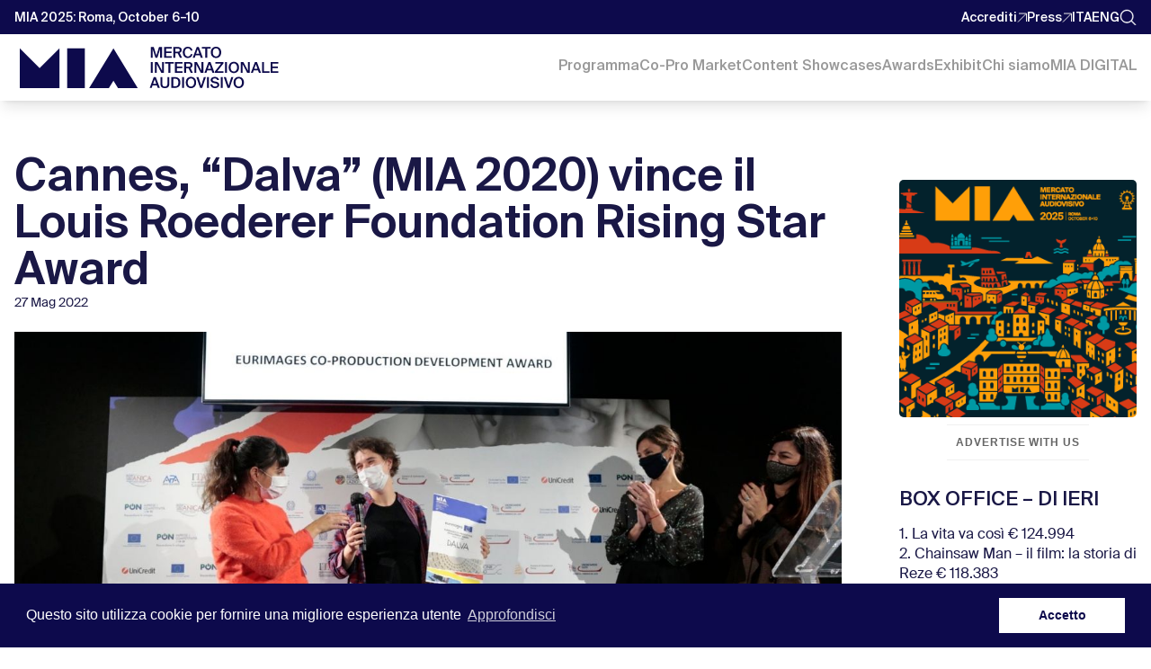

--- FILE ---
content_type: text/html; charset=UTF-8
request_url: https://www.miamarket.it/it/cannes-dalva-mia-2020-vince-il-louis-roederer-foundation-rising-star-award/
body_size: 45400
content:
<!DOCTYPE html>
<html lang="it-IT">

    <head>
        <meta charset="UTF-8">
        <meta name="viewport" content="width=device-width, initial-scale=1, maximum-scale=1">
        <link rel="icon" href="https://www.miamarket.it/wp-content/themes/Divi/images/favicon.png" type="image/png" />
        <title>Cannes, &quot;Dalva&quot; (MIA 2020) vince il Louis Roederer Foundation Rising Star Award - Mia Market</title>
        <link rel="profile" href="https://gmpg.org/xfn/11">
        <link rel="pingback" href="https://www.miamarket.it/xmlrpc.php">
        <meta name='robots' content='index, follow, max-image-preview:large, max-snippet:-1, max-video-preview:-1' />
	<style>img:is([sizes="auto" i], [sizes^="auto," i]) { contain-intrinsic-size: 3000px 1500px }</style>
	<link rel="alternate" href="https://www.miamarket.it/it/cannes-dalva-mia-2020-vince-il-louis-roederer-foundation-rising-star-award/" hreflang="it" />
<link rel="alternate" href="https://www.miamarket.it/en/cannes-love-according-to-dalva-mia-2020-wins-louis-roederer-foundation-rising-star-award/" hreflang="en" />
<script type="text/javascript">
			let jqueryParams=[],jQuery=function(r){return jqueryParams=[...jqueryParams,r],jQuery},$=function(r){return jqueryParams=[...jqueryParams,r],$};window.jQuery=jQuery,window.$=jQuery;let customHeadScripts=!1;jQuery.fn=jQuery.prototype={},$.fn=jQuery.prototype={},jQuery.noConflict=function(r){if(window.jQuery)return jQuery=window.jQuery,$=window.jQuery,customHeadScripts=!0,jQuery.noConflict},jQuery.ready=function(r){jqueryParams=[...jqueryParams,r]},$.ready=function(r){jqueryParams=[...jqueryParams,r]},jQuery.load=function(r){jqueryParams=[...jqueryParams,r]},$.load=function(r){jqueryParams=[...jqueryParams,r]},jQuery.fn.ready=function(r){jqueryParams=[...jqueryParams,r]},$.fn.ready=function(r){jqueryParams=[...jqueryParams,r]};</script>
	<!-- This site is optimized with the Yoast SEO plugin v26.6 - https://yoast.com/wordpress/plugins/seo/ -->
	<title>Cannes, &quot;Dalva&quot; (MIA 2020) vince il Louis Roederer Foundation Rising Star Award - Mia Market</title>
	<meta name="description" content="Zelda Samson ha vinto il Louis Roederer Foundation Rising Star Award per la sua interpretazione in Dalva (MIA 2020) di Emmanuelle Nicot." />
	<link rel="canonical" href="https://www.miamarket.it/it/cannes-dalva-mia-2020-vince-il-louis-roederer-foundation-rising-star-award/" />
	<meta property="og:locale" content="it_IT" />
	<meta property="og:locale:alternate" content="en_US" />
	<meta property="og:type" content="article" />
	<meta property="og:title" content="Cannes, &quot;Dalva&quot; (MIA 2020) vince il Louis Roederer Foundation Rising Star Award - Mia Market" />
	<meta property="og:description" content="Zelda Samson ha vinto il Louis Roederer Foundation Rising Star Award per la sua interpretazione in Dalva (MIA 2020) di Emmanuelle Nicot." />
	<meta property="og:url" content="https://www.miamarket.it/it/cannes-dalva-mia-2020-vince-il-louis-roederer-foundation-rising-star-award/" />
	<meta property="og:site_name" content="MIA | Mercato Internazionale Audiovisivo" />
	<meta property="article:published_time" content="2022-05-27T10:29:19+00:00" />
	<meta property="article:modified_time" content="2022-05-27T10:34:19+00:00" />
	<meta property="og:image" content="https://www.miamarket.it/wp-content/uploads/2022/05/dalva-news.jpg" />
	<meta property="og:image:width" content="1280" />
	<meta property="og:image:height" content="720" />
	<meta property="og:image:type" content="image/jpeg" />
	<meta name="author" content="Sergio Garufi" />
	<meta name="twitter:card" content="summary_large_image" />
	<meta name="twitter:label1" content="Scritto da" />
	<meta name="twitter:data1" content="Sergio Garufi" />
	<meta name="twitter:label2" content="Tempo di lettura stimato" />
	<meta name="twitter:data2" content="1 minuto" />
	<script type="application/ld+json" class="yoast-schema-graph">{"@context":"https://schema.org","@graph":[{"@type":"Article","@id":"https://www.miamarket.it/it/cannes-dalva-mia-2020-vince-il-louis-roederer-foundation-rising-star-award/#article","isPartOf":{"@id":"https://www.miamarket.it/it/cannes-dalva-mia-2020-vince-il-louis-roederer-foundation-rising-star-award/"},"author":{"name":"Sergio Garufi","@id":"https://www.miamarket.it/it/#/schema/person/b2b4440d6eba2267fd3c66cd3a80c250"},"headline":"Cannes, &#8220;Dalva&#8221; (MIA 2020) vince il Louis Roederer Foundation Rising Star Award","datePublished":"2022-05-27T10:29:19+00:00","dateModified":"2022-05-27T10:34:19+00:00","mainEntityOfPage":{"@id":"https://www.miamarket.it/it/cannes-dalva-mia-2020-vince-il-louis-roederer-foundation-rising-star-award/"},"wordCount":130,"publisher":{"@id":"https://www.miamarket.it/it/#organization"},"image":{"@id":"https://www.miamarket.it/it/cannes-dalva-mia-2020-vince-il-louis-roederer-foundation-rising-star-award/#primaryimage"},"thumbnailUrl":"https://www.miamarket.it/wp-content/uploads/2022/05/dalva-news.jpg","keywords":["Co-production market","Dalva","MIA","MIA 2020","MIA 2022","pitching forum"],"articleSection":["News"],"inLanguage":"it-IT"},{"@type":"WebPage","@id":"https://www.miamarket.it/it/cannes-dalva-mia-2020-vince-il-louis-roederer-foundation-rising-star-award/","url":"https://www.miamarket.it/it/cannes-dalva-mia-2020-vince-il-louis-roederer-foundation-rising-star-award/","name":"Cannes, \"Dalva\" (MIA 2020) vince il Louis Roederer Foundation Rising Star Award - Mia Market","isPartOf":{"@id":"https://www.miamarket.it/it/#website"},"primaryImageOfPage":{"@id":"https://www.miamarket.it/it/cannes-dalva-mia-2020-vince-il-louis-roederer-foundation-rising-star-award/#primaryimage"},"image":{"@id":"https://www.miamarket.it/it/cannes-dalva-mia-2020-vince-il-louis-roederer-foundation-rising-star-award/#primaryimage"},"thumbnailUrl":"https://www.miamarket.it/wp-content/uploads/2022/05/dalva-news.jpg","datePublished":"2022-05-27T10:29:19+00:00","dateModified":"2022-05-27T10:34:19+00:00","description":"Zelda Samson ha vinto il Louis Roederer Foundation Rising Star Award per la sua interpretazione in Dalva (MIA 2020) di Emmanuelle Nicot.","breadcrumb":{"@id":"https://www.miamarket.it/it/cannes-dalva-mia-2020-vince-il-louis-roederer-foundation-rising-star-award/#breadcrumb"},"inLanguage":"it-IT","potentialAction":[{"@type":"ReadAction","target":["https://www.miamarket.it/it/cannes-dalva-mia-2020-vince-il-louis-roederer-foundation-rising-star-award/"]}]},{"@type":"ImageObject","inLanguage":"it-IT","@id":"https://www.miamarket.it/it/cannes-dalva-mia-2020-vince-il-louis-roederer-foundation-rising-star-award/#primaryimage","url":"https://www.miamarket.it/wp-content/uploads/2022/05/dalva-news.jpg","contentUrl":"https://www.miamarket.it/wp-content/uploads/2022/05/dalva-news.jpg","width":1280,"height":720},{"@type":"BreadcrumbList","@id":"https://www.miamarket.it/it/cannes-dalva-mia-2020-vince-il-louis-roederer-foundation-rising-star-award/#breadcrumb","itemListElement":[{"@type":"ListItem","position":1,"name":"Home","item":"https://www.miamarket.it/it/"},{"@type":"ListItem","position":2,"name":"Cannes, &#8220;Dalva&#8221; (MIA 2020) vince il Louis Roederer Foundation Rising Star Award"}]},{"@type":"WebSite","@id":"https://www.miamarket.it/it/#website","url":"https://www.miamarket.it/it/","name":"MIA | Mercato Internazionale Audiovisivo","description":"MIA è il primo hub italiano per tutti i segmenti del prodotto audiovisivo concepito per essere trasversale (Cinema I TV I Doc)","publisher":{"@id":"https://www.miamarket.it/it/#organization"},"potentialAction":[{"@type":"SearchAction","target":{"@type":"EntryPoint","urlTemplate":"https://www.miamarket.it/it/?s={search_term_string}"},"query-input":{"@type":"PropertyValueSpecification","valueRequired":true,"valueName":"search_term_string"}}],"inLanguage":"it-IT"},{"@type":"Organization","@id":"https://www.miamarket.it/it/#organization","name":"MIA|Mercato Internazionale Audiovisivo","url":"https://www.miamarket.it/it/","logo":{"@type":"ImageObject","inLanguage":"it-IT","@id":"https://www.miamarket.it/it/#/schema/logo/image/","url":"https://www.miamarket.it/wp-content/uploads/2019/04/logo-gsd.jpg","contentUrl":"https://www.miamarket.it/wp-content/uploads/2019/04/logo-gsd.jpg","width":242,"height":60,"caption":"MIA|Mercato Internazionale Audiovisivo"},"image":{"@id":"https://www.miamarket.it/it/#/schema/logo/image/"}},{"@type":"Person","@id":"https://www.miamarket.it/it/#/schema/person/b2b4440d6eba2267fd3c66cd3a80c250","name":"Sergio Garufi","image":{"@type":"ImageObject","inLanguage":"it-IT","@id":"https://www.miamarket.it/it/#/schema/person/image/","url":"https://secure.gravatar.com/avatar/1732ecd7972506b6e15602f10e365919?s=96&d=mm&r=g","contentUrl":"https://secure.gravatar.com/avatar/1732ecd7972506b6e15602f10e365919?s=96&d=mm&r=g","caption":"Sergio Garufi"}}]}</script>
	<!-- / Yoast SEO plugin. -->


<link rel='dns-prefetch' href='//cdn.jsdelivr.net' />
<link rel='dns-prefetch' href='//unpkg.com' />
<link rel='dns-prefetch' href='//dev.miamarket.it' />
<link rel='dns-prefetch' href='//fonts.googleapis.com' />
<link rel="alternate" type="application/rss+xml" title="MIA | Mercato Internazionale Audiovisivo &raquo; Feed" href="https://www.miamarket.it/it/feed/" />
<link rel="alternate" type="application/rss+xml" title="MIA | Mercato Internazionale Audiovisivo &raquo; Feed dei commenti" href="https://www.miamarket.it/it/comments/feed/" />
		<!-- This site uses the Google Analytics by MonsterInsights plugin v9.6.1 - Using Analytics tracking - https://www.monsterinsights.com/ -->
							<script src="//www.googletagmanager.com/gtag/js?id=G-0SCPSK640B"  data-cfasync="false" data-wpfc-render="false" type="text/javascript" async></script>
			<script data-cfasync="false" data-wpfc-render="false" type="text/javascript">
				var mi_version = '9.6.1';
				var mi_track_user = true;
				var mi_no_track_reason = '';
								var MonsterInsightsDefaultLocations = {"page_location":"https:\/\/www.miamarket.it\/it\/cannes-dalva-mia-2020-vince-il-louis-roederer-foundation-rising-star-award\/"};
								if ( typeof MonsterInsightsPrivacyGuardFilter === 'function' ) {
					var MonsterInsightsLocations = (typeof MonsterInsightsExcludeQuery === 'object') ? MonsterInsightsPrivacyGuardFilter( MonsterInsightsExcludeQuery ) : MonsterInsightsPrivacyGuardFilter( MonsterInsightsDefaultLocations );
				} else {
					var MonsterInsightsLocations = (typeof MonsterInsightsExcludeQuery === 'object') ? MonsterInsightsExcludeQuery : MonsterInsightsDefaultLocations;
				}

								var disableStrs = [
										'ga-disable-G-0SCPSK640B',
									];

				/* Function to detect opted out users */
				function __gtagTrackerIsOptedOut() {
					for (var index = 0; index < disableStrs.length; index++) {
						if (document.cookie.indexOf(disableStrs[index] + '=true') > -1) {
							return true;
						}
					}

					return false;
				}

				/* Disable tracking if the opt-out cookie exists. */
				if (__gtagTrackerIsOptedOut()) {
					for (var index = 0; index < disableStrs.length; index++) {
						window[disableStrs[index]] = true;
					}
				}

				/* Opt-out function */
				function __gtagTrackerOptout() {
					for (var index = 0; index < disableStrs.length; index++) {
						document.cookie = disableStrs[index] + '=true; expires=Thu, 31 Dec 2099 23:59:59 UTC; path=/';
						window[disableStrs[index]] = true;
					}
				}

				if ('undefined' === typeof gaOptout) {
					function gaOptout() {
						__gtagTrackerOptout();
					}
				}
								window.dataLayer = window.dataLayer || [];

				window.MonsterInsightsDualTracker = {
					helpers: {},
					trackers: {},
				};
				if (mi_track_user) {
					function __gtagDataLayer() {
						dataLayer.push(arguments);
					}

					function __gtagTracker(type, name, parameters) {
						if (!parameters) {
							parameters = {};
						}

						if (parameters.send_to) {
							__gtagDataLayer.apply(null, arguments);
							return;
						}

						if (type === 'event') {
														parameters.send_to = monsterinsights_frontend.v4_id;
							var hookName = name;
							if (typeof parameters['event_category'] !== 'undefined') {
								hookName = parameters['event_category'] + ':' + name;
							}

							if (typeof MonsterInsightsDualTracker.trackers[hookName] !== 'undefined') {
								MonsterInsightsDualTracker.trackers[hookName](parameters);
							} else {
								__gtagDataLayer('event', name, parameters);
							}
							
						} else {
							__gtagDataLayer.apply(null, arguments);
						}
					}

					__gtagTracker('js', new Date());
					__gtagTracker('set', {
						'developer_id.dZGIzZG': true,
											});
					if ( MonsterInsightsLocations.page_location ) {
						__gtagTracker('set', MonsterInsightsLocations);
					}
										__gtagTracker('config', 'G-0SCPSK640B', {"forceSSL":"true","link_attribution":"true"} );
															window.gtag = __gtagTracker;										(function () {
						/* https://developers.google.com/analytics/devguides/collection/analyticsjs/ */
						/* ga and __gaTracker compatibility shim. */
						var noopfn = function () {
							return null;
						};
						var newtracker = function () {
							return new Tracker();
						};
						var Tracker = function () {
							return null;
						};
						var p = Tracker.prototype;
						p.get = noopfn;
						p.set = noopfn;
						p.send = function () {
							var args = Array.prototype.slice.call(arguments);
							args.unshift('send');
							__gaTracker.apply(null, args);
						};
						var __gaTracker = function () {
							var len = arguments.length;
							if (len === 0) {
								return;
							}
							var f = arguments[len - 1];
							if (typeof f !== 'object' || f === null || typeof f.hitCallback !== 'function') {
								if ('send' === arguments[0]) {
									var hitConverted, hitObject = false, action;
									if ('event' === arguments[1]) {
										if ('undefined' !== typeof arguments[3]) {
											hitObject = {
												'eventAction': arguments[3],
												'eventCategory': arguments[2],
												'eventLabel': arguments[4],
												'value': arguments[5] ? arguments[5] : 1,
											}
										}
									}
									if ('pageview' === arguments[1]) {
										if ('undefined' !== typeof arguments[2]) {
											hitObject = {
												'eventAction': 'page_view',
												'page_path': arguments[2],
											}
										}
									}
									if (typeof arguments[2] === 'object') {
										hitObject = arguments[2];
									}
									if (typeof arguments[5] === 'object') {
										Object.assign(hitObject, arguments[5]);
									}
									if ('undefined' !== typeof arguments[1].hitType) {
										hitObject = arguments[1];
										if ('pageview' === hitObject.hitType) {
											hitObject.eventAction = 'page_view';
										}
									}
									if (hitObject) {
										action = 'timing' === arguments[1].hitType ? 'timing_complete' : hitObject.eventAction;
										hitConverted = mapArgs(hitObject);
										__gtagTracker('event', action, hitConverted);
									}
								}
								return;
							}

							function mapArgs(args) {
								var arg, hit = {};
								var gaMap = {
									'eventCategory': 'event_category',
									'eventAction': 'event_action',
									'eventLabel': 'event_label',
									'eventValue': 'event_value',
									'nonInteraction': 'non_interaction',
									'timingCategory': 'event_category',
									'timingVar': 'name',
									'timingValue': 'value',
									'timingLabel': 'event_label',
									'page': 'page_path',
									'location': 'page_location',
									'title': 'page_title',
									'referrer' : 'page_referrer',
								};
								for (arg in args) {
																		if (!(!args.hasOwnProperty(arg) || !gaMap.hasOwnProperty(arg))) {
										hit[gaMap[arg]] = args[arg];
									} else {
										hit[arg] = args[arg];
									}
								}
								return hit;
							}

							try {
								f.hitCallback();
							} catch (ex) {
							}
						};
						__gaTracker.create = newtracker;
						__gaTracker.getByName = newtracker;
						__gaTracker.getAll = function () {
							return [];
						};
						__gaTracker.remove = noopfn;
						__gaTracker.loaded = true;
						window['__gaTracker'] = __gaTracker;
					})();
									} else {
										console.log("");
					(function () {
						function __gtagTracker() {
							return null;
						}

						window['__gtagTracker'] = __gtagTracker;
						window['gtag'] = __gtagTracker;
					})();
									}
			</script>
				<!-- / Google Analytics by MonsterInsights -->
		<meta content="MIA v.3.0.0" name="generator"/><link rel='stylesheet' id='wp-block-library-css' href='https://www.miamarket.it/wp-includes/css/dist/block-library/style.min.css?ver=842b483532c7ebf075fe261faa62961b' type='text/css' media='all' />
<style id='wp-block-library-theme-inline-css' type='text/css'>
.wp-block-audio :where(figcaption){color:#555;font-size:13px;text-align:center}.is-dark-theme .wp-block-audio :where(figcaption){color:#ffffffa6}.wp-block-audio{margin:0 0 1em}.wp-block-code{border:1px solid #ccc;border-radius:4px;font-family:Menlo,Consolas,monaco,monospace;padding:.8em 1em}.wp-block-embed :where(figcaption){color:#555;font-size:13px;text-align:center}.is-dark-theme .wp-block-embed :where(figcaption){color:#ffffffa6}.wp-block-embed{margin:0 0 1em}.blocks-gallery-caption{color:#555;font-size:13px;text-align:center}.is-dark-theme .blocks-gallery-caption{color:#ffffffa6}:root :where(.wp-block-image figcaption){color:#555;font-size:13px;text-align:center}.is-dark-theme :root :where(.wp-block-image figcaption){color:#ffffffa6}.wp-block-image{margin:0 0 1em}.wp-block-pullquote{border-bottom:4px solid;border-top:4px solid;color:currentColor;margin-bottom:1.75em}.wp-block-pullquote cite,.wp-block-pullquote footer,.wp-block-pullquote__citation{color:currentColor;font-size:.8125em;font-style:normal;text-transform:uppercase}.wp-block-quote{border-left:.25em solid;margin:0 0 1.75em;padding-left:1em}.wp-block-quote cite,.wp-block-quote footer{color:currentColor;font-size:.8125em;font-style:normal;position:relative}.wp-block-quote:where(.has-text-align-right){border-left:none;border-right:.25em solid;padding-left:0;padding-right:1em}.wp-block-quote:where(.has-text-align-center){border:none;padding-left:0}.wp-block-quote.is-large,.wp-block-quote.is-style-large,.wp-block-quote:where(.is-style-plain){border:none}.wp-block-search .wp-block-search__label{font-weight:700}.wp-block-search__button{border:1px solid #ccc;padding:.375em .625em}:where(.wp-block-group.has-background){padding:1.25em 2.375em}.wp-block-separator.has-css-opacity{opacity:.4}.wp-block-separator{border:none;border-bottom:2px solid;margin-left:auto;margin-right:auto}.wp-block-separator.has-alpha-channel-opacity{opacity:1}.wp-block-separator:not(.is-style-wide):not(.is-style-dots){width:100px}.wp-block-separator.has-background:not(.is-style-dots){border-bottom:none;height:1px}.wp-block-separator.has-background:not(.is-style-wide):not(.is-style-dots){height:2px}.wp-block-table{margin:0 0 1em}.wp-block-table td,.wp-block-table th{word-break:normal}.wp-block-table :where(figcaption){color:#555;font-size:13px;text-align:center}.is-dark-theme .wp-block-table :where(figcaption){color:#ffffffa6}.wp-block-video :where(figcaption){color:#555;font-size:13px;text-align:center}.is-dark-theme .wp-block-video :where(figcaption){color:#ffffffa6}.wp-block-video{margin:0 0 1em}:root :where(.wp-block-template-part.has-background){margin-bottom:0;margin-top:0;padding:1.25em 2.375em}
</style>
<style id='global-styles-inline-css' type='text/css'>
:root{--wp--preset--aspect-ratio--square: 1;--wp--preset--aspect-ratio--4-3: 4/3;--wp--preset--aspect-ratio--3-4: 3/4;--wp--preset--aspect-ratio--3-2: 3/2;--wp--preset--aspect-ratio--2-3: 2/3;--wp--preset--aspect-ratio--16-9: 16/9;--wp--preset--aspect-ratio--9-16: 9/16;--wp--preset--color--black: #000000;--wp--preset--color--cyan-bluish-gray: #abb8c3;--wp--preset--color--white: #ffffff;--wp--preset--color--pale-pink: #f78da7;--wp--preset--color--vivid-red: #cf2e2e;--wp--preset--color--luminous-vivid-orange: #ff6900;--wp--preset--color--luminous-vivid-amber: #fcb900;--wp--preset--color--light-green-cyan: #7bdcb5;--wp--preset--color--vivid-green-cyan: #00d084;--wp--preset--color--pale-cyan-blue: #8ed1fc;--wp--preset--color--vivid-cyan-blue: #0693e3;--wp--preset--color--vivid-purple: #9b51e0;--wp--preset--gradient--vivid-cyan-blue-to-vivid-purple: linear-gradient(135deg,rgba(6,147,227,1) 0%,rgb(155,81,224) 100%);--wp--preset--gradient--light-green-cyan-to-vivid-green-cyan: linear-gradient(135deg,rgb(122,220,180) 0%,rgb(0,208,130) 100%);--wp--preset--gradient--luminous-vivid-amber-to-luminous-vivid-orange: linear-gradient(135deg,rgba(252,185,0,1) 0%,rgba(255,105,0,1) 100%);--wp--preset--gradient--luminous-vivid-orange-to-vivid-red: linear-gradient(135deg,rgba(255,105,0,1) 0%,rgb(207,46,46) 100%);--wp--preset--gradient--very-light-gray-to-cyan-bluish-gray: linear-gradient(135deg,rgb(238,238,238) 0%,rgb(169,184,195) 100%);--wp--preset--gradient--cool-to-warm-spectrum: linear-gradient(135deg,rgb(74,234,220) 0%,rgb(151,120,209) 20%,rgb(207,42,186) 40%,rgb(238,44,130) 60%,rgb(251,105,98) 80%,rgb(254,248,76) 100%);--wp--preset--gradient--blush-light-purple: linear-gradient(135deg,rgb(255,206,236) 0%,rgb(152,150,240) 100%);--wp--preset--gradient--blush-bordeaux: linear-gradient(135deg,rgb(254,205,165) 0%,rgb(254,45,45) 50%,rgb(107,0,62) 100%);--wp--preset--gradient--luminous-dusk: linear-gradient(135deg,rgb(255,203,112) 0%,rgb(199,81,192) 50%,rgb(65,88,208) 100%);--wp--preset--gradient--pale-ocean: linear-gradient(135deg,rgb(255,245,203) 0%,rgb(182,227,212) 50%,rgb(51,167,181) 100%);--wp--preset--gradient--electric-grass: linear-gradient(135deg,rgb(202,248,128) 0%,rgb(113,206,126) 100%);--wp--preset--gradient--midnight: linear-gradient(135deg,rgb(2,3,129) 0%,rgb(40,116,252) 100%);--wp--preset--font-size--small: 13px;--wp--preset--font-size--medium: 20px;--wp--preset--font-size--large: 36px;--wp--preset--font-size--x-large: 42px;--wp--preset--spacing--20: 0.44rem;--wp--preset--spacing--30: 0.67rem;--wp--preset--spacing--40: 1rem;--wp--preset--spacing--50: 1.5rem;--wp--preset--spacing--60: 2.25rem;--wp--preset--spacing--70: 3.38rem;--wp--preset--spacing--80: 5.06rem;--wp--preset--shadow--natural: 6px 6px 9px rgba(0, 0, 0, 0.2);--wp--preset--shadow--deep: 12px 12px 50px rgba(0, 0, 0, 0.4);--wp--preset--shadow--sharp: 6px 6px 0px rgba(0, 0, 0, 0.2);--wp--preset--shadow--outlined: 6px 6px 0px -3px rgba(255, 255, 255, 1), 6px 6px rgba(0, 0, 0, 1);--wp--preset--shadow--crisp: 6px 6px 0px rgba(0, 0, 0, 1);}:root { --wp--style--global--content-size: 823px;--wp--style--global--wide-size: 1080px; }:where(body) { margin: 0; }.wp-site-blocks > .alignleft { float: left; margin-right: 2em; }.wp-site-blocks > .alignright { float: right; margin-left: 2em; }.wp-site-blocks > .aligncenter { justify-content: center; margin-left: auto; margin-right: auto; }:where(.is-layout-flex){gap: 0.5em;}:where(.is-layout-grid){gap: 0.5em;}.is-layout-flow > .alignleft{float: left;margin-inline-start: 0;margin-inline-end: 2em;}.is-layout-flow > .alignright{float: right;margin-inline-start: 2em;margin-inline-end: 0;}.is-layout-flow > .aligncenter{margin-left: auto !important;margin-right: auto !important;}.is-layout-constrained > .alignleft{float: left;margin-inline-start: 0;margin-inline-end: 2em;}.is-layout-constrained > .alignright{float: right;margin-inline-start: 2em;margin-inline-end: 0;}.is-layout-constrained > .aligncenter{margin-left: auto !important;margin-right: auto !important;}.is-layout-constrained > :where(:not(.alignleft):not(.alignright):not(.alignfull)){max-width: var(--wp--style--global--content-size);margin-left: auto !important;margin-right: auto !important;}.is-layout-constrained > .alignwide{max-width: var(--wp--style--global--wide-size);}body .is-layout-flex{display: flex;}.is-layout-flex{flex-wrap: wrap;align-items: center;}.is-layout-flex > :is(*, div){margin: 0;}body .is-layout-grid{display: grid;}.is-layout-grid > :is(*, div){margin: 0;}body{padding-top: 0px;padding-right: 0px;padding-bottom: 0px;padding-left: 0px;}a:where(:not(.wp-element-button)){text-decoration: underline;}:root :where(.wp-element-button, .wp-block-button__link){background-color: #32373c;border-width: 0;color: #fff;font-family: inherit;font-size: inherit;line-height: inherit;padding: calc(0.667em + 2px) calc(1.333em + 2px);text-decoration: none;}.has-black-color{color: var(--wp--preset--color--black) !important;}.has-cyan-bluish-gray-color{color: var(--wp--preset--color--cyan-bluish-gray) !important;}.has-white-color{color: var(--wp--preset--color--white) !important;}.has-pale-pink-color{color: var(--wp--preset--color--pale-pink) !important;}.has-vivid-red-color{color: var(--wp--preset--color--vivid-red) !important;}.has-luminous-vivid-orange-color{color: var(--wp--preset--color--luminous-vivid-orange) !important;}.has-luminous-vivid-amber-color{color: var(--wp--preset--color--luminous-vivid-amber) !important;}.has-light-green-cyan-color{color: var(--wp--preset--color--light-green-cyan) !important;}.has-vivid-green-cyan-color{color: var(--wp--preset--color--vivid-green-cyan) !important;}.has-pale-cyan-blue-color{color: var(--wp--preset--color--pale-cyan-blue) !important;}.has-vivid-cyan-blue-color{color: var(--wp--preset--color--vivid-cyan-blue) !important;}.has-vivid-purple-color{color: var(--wp--preset--color--vivid-purple) !important;}.has-black-background-color{background-color: var(--wp--preset--color--black) !important;}.has-cyan-bluish-gray-background-color{background-color: var(--wp--preset--color--cyan-bluish-gray) !important;}.has-white-background-color{background-color: var(--wp--preset--color--white) !important;}.has-pale-pink-background-color{background-color: var(--wp--preset--color--pale-pink) !important;}.has-vivid-red-background-color{background-color: var(--wp--preset--color--vivid-red) !important;}.has-luminous-vivid-orange-background-color{background-color: var(--wp--preset--color--luminous-vivid-orange) !important;}.has-luminous-vivid-amber-background-color{background-color: var(--wp--preset--color--luminous-vivid-amber) !important;}.has-light-green-cyan-background-color{background-color: var(--wp--preset--color--light-green-cyan) !important;}.has-vivid-green-cyan-background-color{background-color: var(--wp--preset--color--vivid-green-cyan) !important;}.has-pale-cyan-blue-background-color{background-color: var(--wp--preset--color--pale-cyan-blue) !important;}.has-vivid-cyan-blue-background-color{background-color: var(--wp--preset--color--vivid-cyan-blue) !important;}.has-vivid-purple-background-color{background-color: var(--wp--preset--color--vivid-purple) !important;}.has-black-border-color{border-color: var(--wp--preset--color--black) !important;}.has-cyan-bluish-gray-border-color{border-color: var(--wp--preset--color--cyan-bluish-gray) !important;}.has-white-border-color{border-color: var(--wp--preset--color--white) !important;}.has-pale-pink-border-color{border-color: var(--wp--preset--color--pale-pink) !important;}.has-vivid-red-border-color{border-color: var(--wp--preset--color--vivid-red) !important;}.has-luminous-vivid-orange-border-color{border-color: var(--wp--preset--color--luminous-vivid-orange) !important;}.has-luminous-vivid-amber-border-color{border-color: var(--wp--preset--color--luminous-vivid-amber) !important;}.has-light-green-cyan-border-color{border-color: var(--wp--preset--color--light-green-cyan) !important;}.has-vivid-green-cyan-border-color{border-color: var(--wp--preset--color--vivid-green-cyan) !important;}.has-pale-cyan-blue-border-color{border-color: var(--wp--preset--color--pale-cyan-blue) !important;}.has-vivid-cyan-blue-border-color{border-color: var(--wp--preset--color--vivid-cyan-blue) !important;}.has-vivid-purple-border-color{border-color: var(--wp--preset--color--vivid-purple) !important;}.has-vivid-cyan-blue-to-vivid-purple-gradient-background{background: var(--wp--preset--gradient--vivid-cyan-blue-to-vivid-purple) !important;}.has-light-green-cyan-to-vivid-green-cyan-gradient-background{background: var(--wp--preset--gradient--light-green-cyan-to-vivid-green-cyan) !important;}.has-luminous-vivid-amber-to-luminous-vivid-orange-gradient-background{background: var(--wp--preset--gradient--luminous-vivid-amber-to-luminous-vivid-orange) !important;}.has-luminous-vivid-orange-to-vivid-red-gradient-background{background: var(--wp--preset--gradient--luminous-vivid-orange-to-vivid-red) !important;}.has-very-light-gray-to-cyan-bluish-gray-gradient-background{background: var(--wp--preset--gradient--very-light-gray-to-cyan-bluish-gray) !important;}.has-cool-to-warm-spectrum-gradient-background{background: var(--wp--preset--gradient--cool-to-warm-spectrum) !important;}.has-blush-light-purple-gradient-background{background: var(--wp--preset--gradient--blush-light-purple) !important;}.has-blush-bordeaux-gradient-background{background: var(--wp--preset--gradient--blush-bordeaux) !important;}.has-luminous-dusk-gradient-background{background: var(--wp--preset--gradient--luminous-dusk) !important;}.has-pale-ocean-gradient-background{background: var(--wp--preset--gradient--pale-ocean) !important;}.has-electric-grass-gradient-background{background: var(--wp--preset--gradient--electric-grass) !important;}.has-midnight-gradient-background{background: var(--wp--preset--gradient--midnight) !important;}.has-small-font-size{font-size: var(--wp--preset--font-size--small) !important;}.has-medium-font-size{font-size: var(--wp--preset--font-size--medium) !important;}.has-large-font-size{font-size: var(--wp--preset--font-size--large) !important;}.has-x-large-font-size{font-size: var(--wp--preset--font-size--x-large) !important;}
:where(.wp-block-post-template.is-layout-flex){gap: 1.25em;}:where(.wp-block-post-template.is-layout-grid){gap: 1.25em;}
:where(.wp-block-columns.is-layout-flex){gap: 2em;}:where(.wp-block-columns.is-layout-grid){gap: 2em;}
:root :where(.wp-block-pullquote){font-size: 1.5em;line-height: 1.6;}
</style>
<link rel='stylesheet' id='wtfdivi-user-css-css' href='https://www.miamarket.it/wp-content/uploads/wtfdivi/wp_head.css?ver=1554938199' type='text/css' media='all' />
<link rel='stylesheet' id='splide-css' href='https://cdn.jsdelivr.net/npm/@splidejs/splide@4.0.7/dist/css/splide.min.css?ver=3.1.8' type='text/css' media='all' />
<link rel='stylesheet' id='mia-ticker-style-css' href='https://dev.miamarket.it/css/news-ticker-wp.css' type='text/css' media='all' />
<link rel='stylesheet' id='swiper-css' href='https://unpkg.com/swiper@11/swiper-bundle.min.css?ver=11.1.0' type='text/css' media='all' />
<style id='swiper-inline-css' type='text/css'>
.advisory-swiper .swiper-wrapper { flex-direction: row !important; }
.advisory-swiper:not(.is-ready) { overflow: auto; }
.advisory-swiper:not(.is-ready) .swiper-wrapper {
  display: grid; grid-auto-flow: column; grid-auto-columns: minmax(220px, 1fr);
  gap: 1rem; scroll-snap-type: x mandatory; padding-bottom: .25rem;
}
.advisory-swiper:not(.is-ready) .swiper-slide { scroll-snap-align: start; }
.advisory-swiper .avatar-link { display:block; width:100%; height:100%; }
.advisory-swiper .avatar-link img { display:block; width:100%; height:100%; object-fit:cover; }
</style>
<style id='divi-style-parent-inline-inline-css' type='text/css'>
/*!
Theme Name: Divi
Theme URI: http://www.elegantthemes.com/gallery/divi/
Version: 4.18.0
Description: Smart. Flexible. Beautiful. Divi is the most powerful theme in our collection.
Author: Elegant Themes
Author URI: http://www.elegantthemes.com
License: GNU General Public License v2
License URI: http://www.gnu.org/licenses/gpl-2.0.html
*/

a,abbr,acronym,address,applet,b,big,blockquote,body,center,cite,code,dd,del,dfn,div,dl,dt,em,fieldset,font,form,h1,h2,h3,h4,h5,h6,html,i,iframe,img,ins,kbd,label,legend,li,object,ol,p,pre,q,s,samp,small,span,strike,strong,sub,sup,tt,u,ul,var{margin:0;padding:0;border:0;outline:0;font-size:100%;-ms-text-size-adjust:100%;-webkit-text-size-adjust:100%;vertical-align:baseline;background:transparent}body{line-height:1}ol,ul{list-style:none}blockquote,q{quotes:none}blockquote:after,blockquote:before,q:after,q:before{content:"";content:none}blockquote{margin:20px 0 30px;border-left:5px solid;padding-left:20px}:focus{outline:0}del{text-decoration:line-through}pre{overflow:auto;padding:10px}figure{margin:0}table{border-collapse:collapse;border-spacing:0}article,aside,footer,header,hgroup,nav,section{display:block}body{font-family:Open Sans,Arial,sans-serif;font-size:14px;color:#666;background-color:#fff;line-height:1.7em;font-weight:500;-webkit-font-smoothing:antialiased;-moz-osx-font-smoothing:grayscale}body.page-template-page-template-blank-php #page-container{padding-top:0!important}body.et_cover_background{background-size:cover!important;background-position:top!important;background-repeat:no-repeat!important;background-attachment:fixed}a{color:#2ea3f2}a,a:hover{text-decoration:none}p{padding-bottom:1em}p:not(.has-background):last-of-type{padding-bottom:0}p.et_normal_padding{padding-bottom:1em}strong{font-weight:700}cite,em,i{font-style:italic}code,pre{font-family:Courier New,monospace;margin-bottom:10px}ins{text-decoration:none}sub,sup{height:0;line-height:1;position:relative;vertical-align:baseline}sup{bottom:.8em}sub{top:.3em}dl{margin:0 0 1.5em}dl dt{font-weight:700}dd{margin-left:1.5em}blockquote p{padding-bottom:0}embed,iframe,object,video{max-width:100%}h1,h2,h3,h4,h5,h6{color:#333;padding-bottom:10px;line-height:1em;font-weight:500}h1 a,h2 a,h3 a,h4 a,h5 a,h6 a{color:inherit}h1{font-size:30px}h2{font-size:26px}h3{font-size:22px}h4{font-size:18px}h5{font-size:16px}h6{font-size:14px}input{-webkit-appearance:none}input[type=checkbox]{-webkit-appearance:checkbox}input[type=radio]{-webkit-appearance:radio}input.text,input.title,input[type=email],input[type=password],input[type=tel],input[type=text],select,textarea{background-color:#fff;border:1px solid #bbb;padding:2px;color:#4e4e4e}input.text:focus,input.title:focus,input[type=text]:focus,select:focus,textarea:focus{border-color:#2d3940;color:#3e3e3e}input.text,input.title,input[type=text],select,textarea{margin:0}textarea{padding:4px}button,input,select,textarea{font-family:inherit}img{max-width:100%;height:auto}.clear{clear:both}br.clear{margin:0;padding:0}.pagination{clear:both}#et_search_icon:hover,.et-social-icon a:hover,.et_password_protected_form .et_submit_button,.form-submit .et_pb_buttontton.alt.disabled,.nav-single a,.posted_in a{color:#2ea3f2}.et-search-form,blockquote{border-color:#2ea3f2}#main-content{background-color:#fff}.container{width:80%;max-width:1080px;margin:auto;position:relative}body:not(.et-tb) #main-content .container,body:not(.et-tb-has-header) #main-content .container{padding-top:58px}.et_full_width_page #main-content .container:before{display:none}.main_title{margin-bottom:20px}.et_password_protected_form .et_submit_button:hover,.form-submit .et_pb_button:hover{background:rgba(0,0,0,.05)}.et_button_icon_visible .et_pb_button{padding-right:2em;padding-left:.7em}.et_button_icon_visible .et_pb_button:after{opacity:1;margin-left:0}.et_button_left .et_pb_button:hover:after{left:.15em}.et_button_left .et_pb_button:after{margin-left:0;left:1em}.et_button_icon_visible.et_button_left .et_pb_button,.et_button_left .et_pb_button:hover,.et_button_left .et_pb_module .et_pb_button:hover{padding-left:2em;padding-right:.7em}.et_button_icon_visible.et_button_left .et_pb_button:after,.et_button_left .et_pb_button:hover:after{left:.15em}.et_password_protected_form .et_submit_button:hover,.form-submit .et_pb_button:hover{padding:.3em 1em}.et_button_no_icon .et_pb_button:after{display:none}.et_button_no_icon.et_button_icon_visible.et_button_left .et_pb_button,.et_button_no_icon.et_button_left .et_pb_button:hover,.et_button_no_icon .et_pb_button,.et_button_no_icon .et_pb_button:hover{padding:.3em 1em!important}.et_button_custom_icon .et_pb_button:after{line-height:1.7em}.et_button_custom_icon.et_button_icon_visible .et_pb_button:after,.et_button_custom_icon .et_pb_button:hover:after{margin-left:.3em}#left-area .post_format-post-format-gallery .wp-block-gallery:first-of-type{padding:0;margin-bottom:-16px}.entry-content table:not(.variations){border:1px solid #eee;margin:0 0 15px;text-align:left;width:100%}.entry-content thead th,.entry-content tr th{color:#555;font-weight:700;padding:9px 24px}.entry-content tr td{border-top:1px solid #eee;padding:6px 24px}#left-area ul,.entry-content ul,.et-l--body ul,.et-l--footer ul,.et-l--header ul{list-style-type:disc;padding:0 0 23px 1em;line-height:26px}#left-area ol,.entry-content ol,.et-l--body ol,.et-l--footer ol,.et-l--header ol{list-style-type:decimal;list-style-position:inside;padding:0 0 23px;line-height:26px}#left-area ul li ul,.entry-content ul li ol{padding:2px 0 2px 20px}#left-area ol li ul,.entry-content ol li ol,.et-l--body ol li ol,.et-l--footer ol li ol,.et-l--header ol li ol{padding:2px 0 2px 35px}#left-area ul.wp-block-gallery{display:-webkit-box;display:-ms-flexbox;display:flex;-ms-flex-wrap:wrap;flex-wrap:wrap;list-style-type:none;padding:0}#left-area ul.products{padding:0!important;line-height:1.7!important;list-style:none!important}.gallery-item a{display:block}.gallery-caption,.gallery-item a{width:90%}#wpadminbar{z-index:100001}#left-area .post-meta{font-size:14px;padding-bottom:15px}#left-area .post-meta a{text-decoration:none;color:#666}#left-area .et_featured_image{padding-bottom:7px}.single .post{padding-bottom:25px}body.single .et_audio_content{margin-bottom:-6px}.nav-single a{text-decoration:none;color:#2ea3f2;font-size:14px;font-weight:400}.nav-previous{float:left}.nav-next{float:right}.et_password_protected_form p input{background-color:#eee;border:none!important;width:100%!important;border-radius:0!important;font-size:14px;color:#999!important;padding:16px!important;-webkit-box-sizing:border-box;box-sizing:border-box}.et_password_protected_form label{display:none}.et_password_protected_form .et_submit_button{font-family:inherit;display:block;float:right;margin:8px auto 0;cursor:pointer}.post-password-required p.nocomments.container{max-width:100%}.post-password-required p.nocomments.container:before{display:none}.aligncenter,div.post .new-post .aligncenter{display:block;margin-left:auto;margin-right:auto}.wp-caption{border:1px solid #ddd;text-align:center;background-color:#f3f3f3;margin-bottom:10px;max-width:96%;padding:8px}.wp-caption.alignleft{margin:0 30px 20px 0}.wp-caption.alignright{margin:0 0 20px 30px}.wp-caption img{margin:0;padding:0;border:0}.wp-caption p.wp-caption-text{font-size:12px;padding:0 4px 5px;margin:0}.alignright{float:right}.alignleft{float:left}img.alignleft{display:inline;float:left;margin-right:15px}img.alignright{display:inline;float:right;margin-left:15px}.page.et_pb_pagebuilder_layout #main-content{background-color:transparent}body #main-content .et_builder_inner_content>h1,body #main-content .et_builder_inner_content>h2,body #main-content .et_builder_inner_content>h3,body #main-content .et_builder_inner_content>h4,body #main-content .et_builder_inner_content>h5,body #main-content .et_builder_inner_content>h6{line-height:1.4em}body #main-content .et_builder_inner_content>p{line-height:1.7em}.wp-block-pullquote{margin:20px 0 30px}.wp-block-pullquote.has-background blockquote{border-left:none}.wp-block-group.has-background{padding:1.5em 1.5em .5em}@media (min-width:981px){#left-area{width:79.125%;padding-bottom:23px}#main-content .container:before{content:"";position:absolute;top:0;height:100%;width:1px;background-color:#e2e2e2}.et_full_width_page #left-area,.et_no_sidebar #left-area{float:none;width:100%!important}.et_full_width_page #left-area{padding-bottom:0}.et_no_sidebar #main-content .container:before{display:none}}@media (max-width:980px){#page-container{padding-top:80px}.et-tb #page-container,.et-tb-has-header #page-container{padding-top:0!important}#left-area,#sidebar{width:100%!important}#main-content .container:before{display:none!important}.et_full_width_page .et_gallery_item:nth-child(4n+1){clear:none}}@media print{#page-container{padding-top:0!important}}#wp-admin-bar-et-use-visual-builder a:before{font-family:ETmodules!important;content:"\e625";font-size:30px!important;width:28px;margin-top:-3px;color:#974df3!important}#wp-admin-bar-et-use-visual-builder:hover a:before{color:#fff!important}#wp-admin-bar-et-use-visual-builder:hover a,#wp-admin-bar-et-use-visual-builder a:hover{transition:background-color .5s ease;-webkit-transition:background-color .5s ease;-moz-transition:background-color .5s ease;background-color:#7e3bd0!important;color:#fff!important}* html .clearfix,:first-child+html .clearfix{zoom:1}.iphone .et_pb_section_video_bg video::-webkit-media-controls-start-playback-button{display:none!important;-webkit-appearance:none}.et_mobile_device .et_pb_section_parallax .et_pb_parallax_css{background-attachment:scroll}.et-social-facebook a.icon:before{content:"\e093"}.et-social-twitter a.icon:before{content:"\e094"}.et-social-google-plus a.icon:before{content:"\e096"}.et-social-instagram a.icon:before{content:"\e09a"}.et-social-rss a.icon:before{content:"\e09e"}.ai1ec-single-event:after{content:" ";display:table;clear:both}.evcal_event_details .evcal_evdata_cell .eventon_details_shading_bot.eventon_details_shading_bot{z-index:3}.wp-block-divi-layout{margin-bottom:1em}*{-webkit-box-sizing:border-box;box-sizing:border-box}#et-info-email:before,#et-info-phone:before,#et_search_icon:before,.comment-reply-link:after,.et-cart-info span:before,.et-pb-arrow-next:before,.et-pb-arrow-prev:before,.et-social-icon a:before,.et_audio_container .mejs-playpause-button button:before,.et_audio_container .mejs-volume-button button:before,.et_overlay:before,.et_password_protected_form .et_submit_button:after,.et_pb_button:after,.et_pb_contact_reset:after,.et_pb_contact_submit:after,.et_pb_font_icon:before,.et_pb_newsletter_button:after,.et_pb_pricing_table_button:after,.et_pb_promo_button:after,.et_pb_testimonial:before,.et_pb_toggle_title:before,.form-submit .et_pb_button:after,.mobile_menu_bar:before,a.et_pb_more_button:after{font-family:ETmodules!important;speak:none;font-style:normal;font-weight:400;-webkit-font-feature-settings:normal;font-feature-settings:normal;font-variant:normal;text-transform:none;line-height:1;-webkit-font-smoothing:antialiased;-moz-osx-font-smoothing:grayscale;text-shadow:0 0;direction:ltr}.et-pb-icon,.et_pb_custom_button_icon.et_pb_button:after,.et_pb_login .et_pb_custom_button_icon.et_pb_button:after,.et_pb_woo_custom_button_icon .button.et_pb_custom_button_icon.et_pb_button:after,.et_pb_woo_custom_button_icon .button.et_pb_custom_button_icon.et_pb_button:hover:after{content:attr(data-icon)}.et-pb-icon{font-family:ETmodules;speak:none;font-weight:400;-webkit-font-feature-settings:normal;font-feature-settings:normal;font-variant:normal;text-transform:none;line-height:1;-webkit-font-smoothing:antialiased;font-size:96px;font-style:normal;display:inline-block;-webkit-box-sizing:border-box;box-sizing:border-box;direction:ltr}#et-ajax-saving{display:none;-webkit-transition:background .3s,-webkit-box-shadow .3s;transition:background .3s,-webkit-box-shadow .3s;transition:background .3s,box-shadow .3s;transition:background .3s,box-shadow .3s,-webkit-box-shadow .3s;-webkit-box-shadow:rgba(0,139,219,.247059) 0 0 60px;box-shadow:0 0 60px rgba(0,139,219,.247059);position:fixed;top:50%;left:50%;width:50px;height:50px;background:#fff;border-radius:50px;margin:-25px 0 0 -25px;z-index:999999;text-align:center}#et-ajax-saving img{margin:9px}.et-safe-mode-indicator,.et-safe-mode-indicator:focus,.et-safe-mode-indicator:hover{-webkit-box-shadow:0 5px 10px rgba(41,196,169,.15);box-shadow:0 5px 10px rgba(41,196,169,.15);background:#29c4a9;color:#fff;font-size:14px;font-weight:600;padding:12px;line-height:16px;border-radius:3px;position:fixed;bottom:30px;right:30px;z-index:999999;text-decoration:none;font-family:Open Sans,sans-serif;-webkit-font-smoothing:antialiased;-moz-osx-font-smoothing:grayscale}.et_pb_button{font-size:20px;font-weight:500;padding:.3em 1em;line-height:1.7em!important;background-color:transparent;background-size:cover;background-position:50%;background-repeat:no-repeat;border:2px solid;border-radius:3px;-webkit-transition-duration:.2s;transition-duration:.2s;-webkit-transition-property:all!important;transition-property:all!important}.et_pb_button,.et_pb_button_inner{position:relative}.et_pb_button:hover,.et_pb_module .et_pb_button:hover{border:2px solid transparent;padding:.3em 2em .3em .7em}.et_pb_button:hover{background-color:hsla(0,0%,100%,.2)}.et_pb_bg_layout_light.et_pb_button:hover,.et_pb_bg_layout_light .et_pb_button:hover{background-color:rgba(0,0,0,.05)}.et_pb_button:after,.et_pb_button:before{font-size:32px;line-height:1em;content:"\35";opacity:0;position:absolute;margin-left:-1em;-webkit-transition:all .2s;transition:all .2s;text-transform:none;-webkit-font-feature-settings:"kern" off;font-feature-settings:"kern" off;font-variant:none;font-style:normal;font-weight:400;text-shadow:none}.et_pb_button.et_hover_enabled:hover:after,.et_pb_button.et_pb_hovered:hover:after{-webkit-transition:none!important;transition:none!important}.et_pb_button:before{display:none}.et_pb_button:hover:after{opacity:1;margin-left:0}.et_pb_column_1_3 h1,.et_pb_column_1_4 h1,.et_pb_column_1_5 h1,.et_pb_column_1_6 h1,.et_pb_column_2_5 h1{font-size:26px}.et_pb_column_1_3 h2,.et_pb_column_1_4 h2,.et_pb_column_1_5 h2,.et_pb_column_1_6 h2,.et_pb_column_2_5 h2{font-size:23px}.et_pb_column_1_3 h3,.et_pb_column_1_4 h3,.et_pb_column_1_5 h3,.et_pb_column_1_6 h3,.et_pb_column_2_5 h3{font-size:20px}.et_pb_column_1_3 h4,.et_pb_column_1_4 h4,.et_pb_column_1_5 h4,.et_pb_column_1_6 h4,.et_pb_column_2_5 h4{font-size:18px}.et_pb_column_1_3 h5,.et_pb_column_1_4 h5,.et_pb_column_1_5 h5,.et_pb_column_1_6 h5,.et_pb_column_2_5 h5{font-size:16px}.et_pb_column_1_3 h6,.et_pb_column_1_4 h6,.et_pb_column_1_5 h6,.et_pb_column_1_6 h6,.et_pb_column_2_5 h6{font-size:15px}.et_pb_bg_layout_dark,.et_pb_bg_layout_dark h1,.et_pb_bg_layout_dark h2,.et_pb_bg_layout_dark h3,.et_pb_bg_layout_dark h4,.et_pb_bg_layout_dark h5,.et_pb_bg_layout_dark h6{color:#fff!important}.et_pb_module.et_pb_text_align_left{text-align:left}.et_pb_module.et_pb_text_align_center{text-align:center}.et_pb_module.et_pb_text_align_right{text-align:right}.et_pb_module.et_pb_text_align_justified{text-align:justify}.clearfix:after{visibility:hidden;display:block;font-size:0;content:" ";clear:both;height:0}.et_pb_bg_layout_light .et_pb_more_button{color:#2ea3f2}.et_builder_inner_content{position:relative;z-index:1}header .et_builder_inner_content{z-index:2}.et_pb_css_mix_blend_mode_passthrough{mix-blend-mode:unset!important}.et_pb_image_container{margin:-20px -20px 29px}.et_pb_module_inner{position:relative}.et_hover_enabled_preview{z-index:2}.et_hover_enabled:hover{position:relative;z-index:2}.et_pb_all_tabs,.et_pb_module,.et_pb_posts_nav a,.et_pb_tab,.et_pb_with_background{position:relative;background-size:cover;background-position:50%;background-repeat:no-repeat}.et_pb_background_mask,.et_pb_background_pattern{bottom:0;left:0;position:absolute;right:0;top:0}.et_pb_background_mask{background-size:calc(100% + 2px) calc(100% + 2px);background-repeat:no-repeat;background-position:50%;overflow:hidden}.et_pb_background_pattern{background-position:0 0;background-repeat:repeat}.et_pb_with_border{position:relative;border:0 solid #333}.post-password-required .et_pb_row{padding:0;width:100%}.post-password-required .et_password_protected_form{min-height:0}body.et_pb_pagebuilder_layout.et_pb_show_title .post-password-required .et_password_protected_form h1,body:not(.et_pb_pagebuilder_layout) .post-password-required .et_password_protected_form h1{display:none}.et_pb_no_bg{padding:0!important}.et_overlay.et_pb_inline_icon:before,.et_pb_inline_icon:before{content:attr(data-icon)}.et_pb_more_button{color:inherit;text-shadow:none;text-decoration:none;display:inline-block;margin-top:20px}.et_parallax_bg_wrap{overflow:hidden;position:absolute;top:0;right:0;bottom:0;left:0}.et_parallax_bg{background-repeat:no-repeat;background-position:top;background-size:cover;position:absolute;bottom:0;left:0;width:100%;height:100%;display:block}.et_parallax_bg.et_parallax_bg__hover,.et_parallax_bg.et_parallax_bg_phone,.et_parallax_bg.et_parallax_bg_tablet,.et_parallax_gradient.et_parallax_gradient__hover,.et_parallax_gradient.et_parallax_gradient_phone,.et_parallax_gradient.et_parallax_gradient_tablet,.et_pb_section_parallax_hover:hover .et_parallax_bg:not(.et_parallax_bg__hover),.et_pb_section_parallax_hover:hover .et_parallax_gradient:not(.et_parallax_gradient__hover){display:none}.et_pb_section_parallax_hover:hover .et_parallax_bg.et_parallax_bg__hover,.et_pb_section_parallax_hover:hover .et_parallax_gradient.et_parallax_gradient__hover{display:block}.et_parallax_gradient{bottom:0;display:block;left:0;position:absolute;right:0;top:0}.et_pb_module.et_pb_section_parallax,.et_pb_posts_nav a.et_pb_section_parallax,.et_pb_tab.et_pb_section_parallax{position:relative}.et_pb_section_parallax .et_pb_parallax_css,.et_pb_slides .et_parallax_bg.et_pb_parallax_css{background-attachment:fixed}body.et-bfb .et_pb_section_parallax .et_pb_parallax_css,body.et-bfb .et_pb_slides .et_parallax_bg.et_pb_parallax_css{background-attachment:scroll;bottom:auto}.et_pb_section_parallax.et_pb_column .et_pb_module,.et_pb_section_parallax.et_pb_row .et_pb_column,.et_pb_section_parallax.et_pb_row .et_pb_module{z-index:9;position:relative}.et_pb_more_button:hover:after{opacity:1;margin-left:0}.et_pb_preload .et_pb_section_video_bg,.et_pb_preload>div{visibility:hidden}.et_pb_preload,.et_pb_section.et_pb_section_video.et_pb_preload{position:relative;background:#464646!important}.et_pb_preload:before{content:"";position:absolute;top:50%;left:50%;background:url(https://www.miamarket.it/wp-content/themes/Divi/includes/builder/styles/images/preloader.gif) no-repeat;border-radius:32px;width:32px;height:32px;margin:-16px 0 0 -16px}.box-shadow-overlay{position:absolute;top:0;left:0;width:100%;height:100%;z-index:10;pointer-events:none}.et_pb_section>.box-shadow-overlay~.et_pb_row{z-index:11}body.safari .section_has_divider{will-change:transform}.et_pb_row>.box-shadow-overlay{z-index:8}.has-box-shadow-overlay{position:relative}.et_clickable{cursor:pointer}.screen-reader-text{border:0;clip:rect(1px,1px,1px,1px);-webkit-clip-path:inset(50%);clip-path:inset(50%);height:1px;margin:-1px;overflow:hidden;padding:0;position:absolute!important;width:1px;word-wrap:normal!important}.et_multi_view_hidden,.et_multi_view_hidden_image{display:none!important}@keyframes multi-view-image-fade{0%{opacity:0}10%{opacity:.1}20%{opacity:.2}30%{opacity:.3}40%{opacity:.4}50%{opacity:.5}60%{opacity:.6}70%{opacity:.7}80%{opacity:.8}90%{opacity:.9}to{opacity:1}}.et_multi_view_image__loading{visibility:hidden}.et_multi_view_image__loaded{-webkit-animation:multi-view-image-fade .5s;animation:multi-view-image-fade .5s}#et-pb-motion-effects-offset-tracker{visibility:hidden!important;opacity:0;position:absolute;top:0;left:0}.et-pb-before-scroll-animation{opacity:0}header.et-l.et-l--header:after{clear:both;display:block;content:""}.et_pb_module{-webkit-animation-timing-function:linear;animation-timing-function:linear;-webkit-animation-duration:.2s;animation-duration:.2s}@-webkit-keyframes fadeBottom{0%{opacity:0;-webkit-transform:translateY(10%);transform:translateY(10%)}to{opacity:1;-webkit-transform:translateY(0);transform:translateY(0)}}@keyframes fadeBottom{0%{opacity:0;-webkit-transform:translateY(10%);transform:translateY(10%)}to{opacity:1;-webkit-transform:translateY(0);transform:translateY(0)}}@-webkit-keyframes fadeLeft{0%{opacity:0;-webkit-transform:translateX(-10%);transform:translateX(-10%)}to{opacity:1;-webkit-transform:translateX(0);transform:translateX(0)}}@keyframes fadeLeft{0%{opacity:0;-webkit-transform:translateX(-10%);transform:translateX(-10%)}to{opacity:1;-webkit-transform:translateX(0);transform:translateX(0)}}@-webkit-keyframes fadeRight{0%{opacity:0;-webkit-transform:translateX(10%);transform:translateX(10%)}to{opacity:1;-webkit-transform:translateX(0);transform:translateX(0)}}@keyframes fadeRight{0%{opacity:0;-webkit-transform:translateX(10%);transform:translateX(10%)}to{opacity:1;-webkit-transform:translateX(0);transform:translateX(0)}}@-webkit-keyframes fadeTop{0%{opacity:0;-webkit-transform:translateY(-10%);transform:translateY(-10%)}to{opacity:1;-webkit-transform:translateX(0);transform:translateX(0)}}@keyframes fadeTop{0%{opacity:0;-webkit-transform:translateY(-10%);transform:translateY(-10%)}to{opacity:1;-webkit-transform:translateX(0);transform:translateX(0)}}@-webkit-keyframes fadeIn{0%{opacity:0}to{opacity:1}}@keyframes fadeIn{0%{opacity:0}to{opacity:1}}.et-waypoint:not(.et_pb_counters){opacity:0}@media (min-width:981px){.et_pb_section.et_section_specialty div.et_pb_row .et_pb_column .et_pb_column .et_pb_module.et-last-child,.et_pb_section.et_section_specialty div.et_pb_row .et_pb_column .et_pb_column .et_pb_module:last-child,.et_pb_section.et_section_specialty div.et_pb_row .et_pb_column .et_pb_row_inner .et_pb_column .et_pb_module.et-last-child,.et_pb_section.et_section_specialty div.et_pb_row .et_pb_column .et_pb_row_inner .et_pb_column .et_pb_module:last-child,.et_pb_section div.et_pb_row .et_pb_column .et_pb_module.et-last-child,.et_pb_section div.et_pb_row .et_pb_column .et_pb_module:last-child{margin-bottom:0}}@media (max-width:980px){.et_overlay.et_pb_inline_icon_tablet:before,.et_pb_inline_icon_tablet:before{content:attr(data-icon-tablet)}.et_parallax_bg.et_parallax_bg_tablet_exist,.et_parallax_gradient.et_parallax_gradient_tablet_exist{display:none}.et_parallax_bg.et_parallax_bg_tablet,.et_parallax_gradient.et_parallax_gradient_tablet{display:block}.et_pb_column .et_pb_module{margin-bottom:30px}.et_pb_row .et_pb_column .et_pb_module.et-last-child,.et_pb_row .et_pb_column .et_pb_module:last-child,.et_section_specialty .et_pb_row .et_pb_column .et_pb_module.et-last-child,.et_section_specialty .et_pb_row .et_pb_column .et_pb_module:last-child{margin-bottom:0}.et_pb_more_button{display:inline-block!important}.et_pb_bg_layout_light_tablet.et_pb_button,.et_pb_bg_layout_light_tablet.et_pb_module.et_pb_button,.et_pb_bg_layout_light_tablet .et_pb_more_button{color:#2ea3f2}.et_pb_bg_layout_light_tablet .et_pb_forgot_password a{color:#666}.et_pb_bg_layout_light_tablet h1,.et_pb_bg_layout_light_tablet h2,.et_pb_bg_layout_light_tablet h3,.et_pb_bg_layout_light_tablet h4,.et_pb_bg_layout_light_tablet h5,.et_pb_bg_layout_light_tablet h6{color:#333!important}.et_pb_module .et_pb_bg_layout_light_tablet.et_pb_button{color:#2ea3f2!important}.et_pb_bg_layout_light_tablet{color:#666!important}.et_pb_bg_layout_dark_tablet,.et_pb_bg_layout_dark_tablet h1,.et_pb_bg_layout_dark_tablet h2,.et_pb_bg_layout_dark_tablet h3,.et_pb_bg_layout_dark_tablet h4,.et_pb_bg_layout_dark_tablet h5,.et_pb_bg_layout_dark_tablet h6{color:#fff!important}.et_pb_bg_layout_dark_tablet.et_pb_button,.et_pb_bg_layout_dark_tablet.et_pb_module.et_pb_button,.et_pb_bg_layout_dark_tablet .et_pb_more_button{color:inherit}.et_pb_bg_layout_dark_tablet .et_pb_forgot_password a{color:#fff}.et_pb_module.et_pb_text_align_left-tablet{text-align:left}.et_pb_module.et_pb_text_align_center-tablet{text-align:center}.et_pb_module.et_pb_text_align_right-tablet{text-align:right}.et_pb_module.et_pb_text_align_justified-tablet{text-align:justify}}@media (max-width:767px){.et_pb_more_button{display:inline-block!important}.et_overlay.et_pb_inline_icon_phone:before,.et_pb_inline_icon_phone:before{content:attr(data-icon-phone)}.et_parallax_bg.et_parallax_bg_phone_exist,.et_parallax_gradient.et_parallax_gradient_phone_exist{display:none}.et_parallax_bg.et_parallax_bg_phone,.et_parallax_gradient.et_parallax_gradient_phone{display:block}.et-hide-mobile{display:none!important}.et_pb_bg_layout_light_phone.et_pb_button,.et_pb_bg_layout_light_phone.et_pb_module.et_pb_button,.et_pb_bg_layout_light_phone .et_pb_more_button{color:#2ea3f2}.et_pb_bg_layout_light_phone .et_pb_forgot_password a{color:#666}.et_pb_bg_layout_light_phone h1,.et_pb_bg_layout_light_phone h2,.et_pb_bg_layout_light_phone h3,.et_pb_bg_layout_light_phone h4,.et_pb_bg_layout_light_phone h5,.et_pb_bg_layout_light_phone h6{color:#333!important}.et_pb_module .et_pb_bg_layout_light_phone.et_pb_button{color:#2ea3f2!important}.et_pb_bg_layout_light_phone{color:#666!important}.et_pb_bg_layout_dark_phone,.et_pb_bg_layout_dark_phone h1,.et_pb_bg_layout_dark_phone h2,.et_pb_bg_layout_dark_phone h3,.et_pb_bg_layout_dark_phone h4,.et_pb_bg_layout_dark_phone h5,.et_pb_bg_layout_dark_phone h6{color:#fff!important}.et_pb_bg_layout_dark_phone.et_pb_button,.et_pb_bg_layout_dark_phone.et_pb_module.et_pb_button,.et_pb_bg_layout_dark_phone .et_pb_more_button{color:inherit}.et_pb_module .et_pb_bg_layout_dark_phone.et_pb_button{color:#fff!important}.et_pb_bg_layout_dark_phone .et_pb_forgot_password a{color:#fff}.et_pb_module.et_pb_text_align_left-phone{text-align:left}.et_pb_module.et_pb_text_align_center-phone{text-align:center}.et_pb_module.et_pb_text_align_right-phone{text-align:right}.et_pb_module.et_pb_text_align_justified-phone{text-align:justify}}@media (max-width:479px){a.et_pb_more_button{display:block}}@media (min-width:768px) and (max-width:980px){[data-et-multi-view-load-tablet-hidden=true]:not(.et_multi_view_swapped){display:none!important}}@media (max-width:767px){[data-et-multi-view-load-phone-hidden=true]:not(.et_multi_view_swapped){display:none!important}}.et_pb_menu.et_pb_menu--style-inline_centered_logo .et_pb_menu__menu nav ul{-webkit-box-pack:center;-ms-flex-pack:center;justify-content:center}@-webkit-keyframes multi-view-image-fade{0%{-webkit-transform:scale(1);transform:scale(1);opacity:1}50%{-webkit-transform:scale(1.01);transform:scale(1.01);opacity:1}to{-webkit-transform:scale(1);transform:scale(1);opacity:1}}
</style>
<style id='divi-dynamic-critical-inline-css' type='text/css'>
@font-face{font-family:ETmodules;font-display:block;src:url(//www.miamarket.it/wp-content/themes/Divi/core/admin/fonts/modules/all/modules.eot);src:url(//www.miamarket.it/wp-content/themes/Divi/core/admin/fonts/modules/all/modules.eot?#iefix) format("embedded-opentype"),url(//www.miamarket.it/wp-content/themes/Divi/core/admin/fonts/modules/all/modules.ttf) format("truetype"),url(//www.miamarket.it/wp-content/themes/Divi/core/admin/fonts/modules/all/modules.woff) format("woff"),url(//www.miamarket.it/wp-content/themes/Divi/core/admin/fonts/modules/all/modules.svg#ETmodules) format("svg");font-weight:400;font-style:normal}
.et_audio_content,.et_link_content,.et_quote_content{background-color:#2ea3f2}.et_pb_post .et-pb-controllers a{margin-bottom:10px}.format-gallery .et-pb-controllers{bottom:0}.et_pb_blog_grid .et_audio_content{margin-bottom:19px}.et_pb_row .et_pb_blog_grid .et_pb_post .et_pb_slide{min-height:180px}.et_audio_content .wp-block-audio{margin:0;padding:0}.et_audio_content h2{line-height:44px}.et_pb_column_1_2 .et_audio_content h2,.et_pb_column_1_3 .et_audio_content h2,.et_pb_column_1_4 .et_audio_content h2,.et_pb_column_1_5 .et_audio_content h2,.et_pb_column_1_6 .et_audio_content h2,.et_pb_column_2_5 .et_audio_content h2,.et_pb_column_3_5 .et_audio_content h2,.et_pb_column_3_8 .et_audio_content h2{margin-bottom:9px;margin-top:0}.et_pb_column_1_2 .et_audio_content,.et_pb_column_3_5 .et_audio_content{padding:35px 40px}.et_pb_column_1_2 .et_audio_content h2,.et_pb_column_3_5 .et_audio_content h2{line-height:32px}.et_pb_column_1_3 .et_audio_content,.et_pb_column_1_4 .et_audio_content,.et_pb_column_1_5 .et_audio_content,.et_pb_column_1_6 .et_audio_content,.et_pb_column_2_5 .et_audio_content,.et_pb_column_3_8 .et_audio_content{padding:35px 20px}.et_pb_column_1_3 .et_audio_content h2,.et_pb_column_1_4 .et_audio_content h2,.et_pb_column_1_5 .et_audio_content h2,.et_pb_column_1_6 .et_audio_content h2,.et_pb_column_2_5 .et_audio_content h2,.et_pb_column_3_8 .et_audio_content h2{font-size:18px;line-height:26px}article.et_pb_has_overlay .et_pb_blog_image_container{position:relative}.et_pb_post>.et_main_video_container{position:relative;margin-bottom:30px}.et_pb_post .et_pb_video_overlay .et_pb_video_play{color:#fff}.et_pb_post .et_pb_video_overlay_hover:hover{background:rgba(0,0,0,.6)}.et_audio_content,.et_link_content,.et_quote_content{text-align:center;word-wrap:break-word;position:relative;padding:50px 60px}.et_audio_content h2,.et_link_content a.et_link_main_url,.et_link_content h2,.et_quote_content blockquote cite,.et_quote_content blockquote p{color:#fff!important}.et_quote_main_link{position:absolute;text-indent:-9999px;width:100%;height:100%;display:block;top:0;left:0}.et_quote_content blockquote{padding:0;margin:0;border:none}.et_audio_content h2,.et_link_content h2,.et_quote_content blockquote p{margin-top:0}.et_audio_content h2{margin-bottom:20px}.et_audio_content h2,.et_link_content h2,.et_quote_content blockquote p{line-height:44px}.et_link_content a.et_link_main_url,.et_quote_content blockquote cite{font-size:18px;font-weight:200}.et_quote_content blockquote cite{font-style:normal}.et_pb_column_2_3 .et_quote_content{padding:50px 42px 45px}.et_pb_column_2_3 .et_audio_content,.et_pb_column_2_3 .et_link_content{padding:40px 40px 45px}.et_pb_column_1_2 .et_audio_content,.et_pb_column_1_2 .et_link_content,.et_pb_column_1_2 .et_quote_content,.et_pb_column_3_5 .et_audio_content,.et_pb_column_3_5 .et_link_content,.et_pb_column_3_5 .et_quote_content{padding:35px 40px}.et_pb_column_1_2 .et_quote_content blockquote p,.et_pb_column_3_5 .et_quote_content blockquote p{font-size:26px;line-height:32px}.et_pb_column_1_2 .et_audio_content h2,.et_pb_column_1_2 .et_link_content h2,.et_pb_column_3_5 .et_audio_content h2,.et_pb_column_3_5 .et_link_content h2{line-height:32px}.et_pb_column_1_2 .et_link_content a.et_link_main_url,.et_pb_column_1_2 .et_quote_content blockquote cite,.et_pb_column_3_5 .et_link_content a.et_link_main_url,.et_pb_column_3_5 .et_quote_content blockquote cite{font-size:14px}.et_pb_column_1_3 .et_quote_content,.et_pb_column_1_4 .et_quote_content,.et_pb_column_1_5 .et_quote_content,.et_pb_column_1_6 .et_quote_content,.et_pb_column_2_5 .et_quote_content,.et_pb_column_3_8 .et_quote_content{padding:35px 30px 32px}.et_pb_column_1_3 .et_audio_content,.et_pb_column_1_3 .et_link_content,.et_pb_column_1_4 .et_audio_content,.et_pb_column_1_4 .et_link_content,.et_pb_column_1_5 .et_audio_content,.et_pb_column_1_5 .et_link_content,.et_pb_column_1_6 .et_audio_content,.et_pb_column_1_6 .et_link_content,.et_pb_column_2_5 .et_audio_content,.et_pb_column_2_5 .et_link_content,.et_pb_column_3_8 .et_audio_content,.et_pb_column_3_8 .et_link_content{padding:35px 20px}.et_pb_column_1_3 .et_audio_content h2,.et_pb_column_1_3 .et_link_content h2,.et_pb_column_1_3 .et_quote_content blockquote p,.et_pb_column_1_4 .et_audio_content h2,.et_pb_column_1_4 .et_link_content h2,.et_pb_column_1_4 .et_quote_content blockquote p,.et_pb_column_1_5 .et_audio_content h2,.et_pb_column_1_5 .et_link_content h2,.et_pb_column_1_5 .et_quote_content blockquote p,.et_pb_column_1_6 .et_audio_content h2,.et_pb_column_1_6 .et_link_content h2,.et_pb_column_1_6 .et_quote_content blockquote p,.et_pb_column_2_5 .et_audio_content h2,.et_pb_column_2_5 .et_link_content h2,.et_pb_column_2_5 .et_quote_content blockquote p,.et_pb_column_3_8 .et_audio_content h2,.et_pb_column_3_8 .et_link_content h2,.et_pb_column_3_8 .et_quote_content blockquote p{font-size:18px;line-height:26px}.et_pb_column_1_3 .et_link_content a.et_link_main_url,.et_pb_column_1_3 .et_quote_content blockquote cite,.et_pb_column_1_4 .et_link_content a.et_link_main_url,.et_pb_column_1_4 .et_quote_content blockquote cite,.et_pb_column_1_5 .et_link_content a.et_link_main_url,.et_pb_column_1_5 .et_quote_content blockquote cite,.et_pb_column_1_6 .et_link_content a.et_link_main_url,.et_pb_column_1_6 .et_quote_content blockquote cite,.et_pb_column_2_5 .et_link_content a.et_link_main_url,.et_pb_column_2_5 .et_quote_content blockquote cite,.et_pb_column_3_8 .et_link_content a.et_link_main_url,.et_pb_column_3_8 .et_quote_content blockquote cite{font-size:14px}.et_pb_post .et_pb_gallery_post_type .et_pb_slide{min-height:500px;background-size:cover!important;background-position:top}.format-gallery .et_pb_slider.gallery-not-found .et_pb_slide{-webkit-box-shadow:inset 0 0 10px rgba(0,0,0,.1);box-shadow:inset 0 0 10px rgba(0,0,0,.1)}.format-gallery .et_pb_slider:hover .et-pb-arrow-prev{left:0}.format-gallery .et_pb_slider:hover .et-pb-arrow-next{right:0}.et_pb_post>.et_pb_slider{margin-bottom:30px}.et_pb_column_3_4 .et_pb_post .et_pb_slide{min-height:442px}.et_pb_column_2_3 .et_pb_post .et_pb_slide{min-height:390px}.et_pb_column_1_2 .et_pb_post .et_pb_slide,.et_pb_column_3_5 .et_pb_post .et_pb_slide{min-height:284px}.et_pb_column_1_3 .et_pb_post .et_pb_slide,.et_pb_column_2_5 .et_pb_post .et_pb_slide,.et_pb_column_3_8 .et_pb_post .et_pb_slide{min-height:180px}.et_pb_column_1_4 .et_pb_post .et_pb_slide,.et_pb_column_1_5 .et_pb_post .et_pb_slide,.et_pb_column_1_6 .et_pb_post .et_pb_slide{min-height:125px}.et_pb_portfolio.et_pb_section_parallax .pagination,.et_pb_portfolio.et_pb_section_video .pagination,.et_pb_portfolio_grid.et_pb_section_parallax .pagination,.et_pb_portfolio_grid.et_pb_section_video .pagination{position:relative}.et_pb_bg_layout_light .et_pb_post .post-meta,.et_pb_bg_layout_light .et_pb_post .post-meta a,.et_pb_bg_layout_light .et_pb_post p{color:#666}.et_pb_bg_layout_dark .et_pb_post .post-meta,.et_pb_bg_layout_dark .et_pb_post .post-meta a,.et_pb_bg_layout_dark .et_pb_post p{color:inherit}.et_pb_text_color_dark .et_audio_content h2,.et_pb_text_color_dark .et_link_content a.et_link_main_url,.et_pb_text_color_dark .et_link_content h2,.et_pb_text_color_dark .et_quote_content blockquote cite,.et_pb_text_color_dark .et_quote_content blockquote p{color:#666!important}.et_pb_text_color_dark.et_audio_content h2,.et_pb_text_color_dark.et_link_content a.et_link_main_url,.et_pb_text_color_dark.et_link_content h2,.et_pb_text_color_dark.et_quote_content blockquote cite,.et_pb_text_color_dark.et_quote_content blockquote p{color:#bbb!important}.et_pb_text_color_dark.et_audio_content,.et_pb_text_color_dark.et_link_content,.et_pb_text_color_dark.et_quote_content{background-color:#e8e8e8}@media (min-width:981px) and (max-width:1100px){.et_quote_content{padding:50px 70px 45px}.et_pb_column_2_3 .et_quote_content{padding:50px 50px 45px}.et_pb_column_1_2 .et_quote_content,.et_pb_column_3_5 .et_quote_content{padding:35px 47px 30px}.et_pb_column_1_3 .et_quote_content,.et_pb_column_1_4 .et_quote_content,.et_pb_column_1_5 .et_quote_content,.et_pb_column_1_6 .et_quote_content,.et_pb_column_2_5 .et_quote_content,.et_pb_column_3_8 .et_quote_content{padding:35px 25px 32px}.et_pb_column_4_4 .et_pb_post .et_pb_slide{min-height:534px}.et_pb_column_3_4 .et_pb_post .et_pb_slide{min-height:392px}.et_pb_column_2_3 .et_pb_post .et_pb_slide{min-height:345px}.et_pb_column_1_2 .et_pb_post .et_pb_slide,.et_pb_column_3_5 .et_pb_post .et_pb_slide{min-height:250px}.et_pb_column_1_3 .et_pb_post .et_pb_slide,.et_pb_column_2_5 .et_pb_post .et_pb_slide,.et_pb_column_3_8 .et_pb_post .et_pb_slide{min-height:155px}.et_pb_column_1_4 .et_pb_post .et_pb_slide,.et_pb_column_1_5 .et_pb_post .et_pb_slide,.et_pb_column_1_6 .et_pb_post .et_pb_slide{min-height:108px}}@media (max-width:980px){.et_pb_bg_layout_dark_tablet .et_audio_content h2{color:#fff!important}.et_pb_text_color_dark_tablet.et_audio_content h2{color:#bbb!important}.et_pb_text_color_dark_tablet.et_audio_content{background-color:#e8e8e8}.et_pb_bg_layout_dark_tablet .et_audio_content h2,.et_pb_bg_layout_dark_tablet .et_link_content a.et_link_main_url,.et_pb_bg_layout_dark_tablet .et_link_content h2,.et_pb_bg_layout_dark_tablet .et_quote_content blockquote cite,.et_pb_bg_layout_dark_tablet .et_quote_content blockquote p{color:#fff!important}.et_pb_text_color_dark_tablet .et_audio_content h2,.et_pb_text_color_dark_tablet .et_link_content a.et_link_main_url,.et_pb_text_color_dark_tablet .et_link_content h2,.et_pb_text_color_dark_tablet .et_quote_content blockquote cite,.et_pb_text_color_dark_tablet .et_quote_content blockquote p{color:#666!important}.et_pb_text_color_dark_tablet.et_audio_content h2,.et_pb_text_color_dark_tablet.et_link_content a.et_link_main_url,.et_pb_text_color_dark_tablet.et_link_content h2,.et_pb_text_color_dark_tablet.et_quote_content blockquote cite,.et_pb_text_color_dark_tablet.et_quote_content blockquote p{color:#bbb!important}.et_pb_text_color_dark_tablet.et_audio_content,.et_pb_text_color_dark_tablet.et_link_content,.et_pb_text_color_dark_tablet.et_quote_content{background-color:#e8e8e8}}@media (min-width:768px) and (max-width:980px){.et_audio_content h2{font-size:26px!important;line-height:44px!important;margin-bottom:24px!important}.et_pb_post>.et_pb_gallery_post_type>.et_pb_slides>.et_pb_slide{min-height:384px!important}.et_quote_content{padding:50px 43px 45px!important}.et_quote_content blockquote p{font-size:26px!important;line-height:44px!important}.et_quote_content blockquote cite{font-size:18px!important}.et_link_content{padding:40px 40px 45px}.et_link_content h2{font-size:26px!important;line-height:44px!important}.et_link_content a.et_link_main_url{font-size:18px!important}}@media (max-width:767px){.et_audio_content h2,.et_link_content h2,.et_quote_content,.et_quote_content blockquote p{font-size:20px!important;line-height:26px!important}.et_audio_content,.et_link_content{padding:35px 20px!important}.et_audio_content h2{margin-bottom:9px!important}.et_pb_bg_layout_dark_phone .et_audio_content h2{color:#fff!important}.et_pb_text_color_dark_phone.et_audio_content{background-color:#e8e8e8}.et_link_content a.et_link_main_url,.et_quote_content blockquote cite{font-size:14px!important}.format-gallery .et-pb-controllers{height:auto}.et_pb_post>.et_pb_gallery_post_type>.et_pb_slides>.et_pb_slide{min-height:222px!important}.et_pb_bg_layout_dark_phone .et_audio_content h2,.et_pb_bg_layout_dark_phone .et_link_content a.et_link_main_url,.et_pb_bg_layout_dark_phone .et_link_content h2,.et_pb_bg_layout_dark_phone .et_quote_content blockquote cite,.et_pb_bg_layout_dark_phone .et_quote_content blockquote p{color:#fff!important}.et_pb_text_color_dark_phone .et_audio_content h2,.et_pb_text_color_dark_phone .et_link_content a.et_link_main_url,.et_pb_text_color_dark_phone .et_link_content h2,.et_pb_text_color_dark_phone .et_quote_content blockquote cite,.et_pb_text_color_dark_phone .et_quote_content blockquote p{color:#666!important}.et_pb_text_color_dark_phone.et_audio_content h2,.et_pb_text_color_dark_phone.et_link_content a.et_link_main_url,.et_pb_text_color_dark_phone.et_link_content h2,.et_pb_text_color_dark_phone.et_quote_content blockquote cite,.et_pb_text_color_dark_phone.et_quote_content blockquote p{color:#bbb!important}.et_pb_text_color_dark_phone.et_audio_content,.et_pb_text_color_dark_phone.et_link_content,.et_pb_text_color_dark_phone.et_quote_content{background-color:#e8e8e8}}@media (max-width:479px){.et_pb_column_1_2 .et_pb_carousel_item .et_pb_video_play,.et_pb_column_1_3 .et_pb_carousel_item .et_pb_video_play,.et_pb_column_2_3 .et_pb_carousel_item .et_pb_video_play,.et_pb_column_2_5 .et_pb_carousel_item .et_pb_video_play,.et_pb_column_3_5 .et_pb_carousel_item .et_pb_video_play,.et_pb_column_3_8 .et_pb_carousel_item .et_pb_video_play{font-size:1.5rem;line-height:1.5rem;margin-left:-.75rem;margin-top:-.75rem}.et_audio_content,.et_quote_content{padding:35px 20px!important}.et_pb_post>.et_pb_gallery_post_type>.et_pb_slides>.et_pb_slide{min-height:156px!important}}.et_full_width_page .et_gallery_item{float:left;width:20.875%;margin:0 5.5% 5.5% 0}.et_full_width_page .et_gallery_item:nth-child(3n){margin-right:5.5%}.et_full_width_page .et_gallery_item:nth-child(3n+1){clear:none}.et_full_width_page .et_gallery_item:nth-child(4n){margin-right:0}.et_full_width_page .et_gallery_item:nth-child(4n+1){clear:both}
.et_pb_slider{position:relative;overflow:hidden}.et_pb_slide{padding:0 6%;background-size:cover;background-position:50%;background-repeat:no-repeat}.et_pb_slider .et_pb_slide{display:none;float:left;margin-right:-100%;position:relative;width:100%;text-align:center;list-style:none!important;background-position:50%;background-size:100%;background-size:cover}.et_pb_slider .et_pb_slide:first-child{display:list-item}.et-pb-controllers{position:absolute;bottom:20px;left:0;width:100%;text-align:center;z-index:10}.et-pb-controllers a{display:inline-block;background-color:hsla(0,0%,100%,.5);text-indent:-9999px;border-radius:7px;width:7px;height:7px;margin-right:10px;padding:0;opacity:.5}.et-pb-controllers .et-pb-active-control{opacity:1}.et-pb-controllers a:last-child{margin-right:0}.et-pb-controllers .et-pb-active-control{background-color:#fff}.et_pb_slides .et_pb_temp_slide{display:block}.et_pb_slides:after{content:"";display:block;clear:both;visibility:hidden;line-height:0;height:0;width:0}@media (max-width:980px){.et_pb_bg_layout_light_tablet .et-pb-controllers .et-pb-active-control{background-color:#333}.et_pb_bg_layout_light_tablet .et-pb-controllers a{background-color:rgba(0,0,0,.3)}.et_pb_bg_layout_light_tablet .et_pb_slide_content{color:#333}.et_pb_bg_layout_dark_tablet .et_pb_slide_description{text-shadow:0 1px 3px rgba(0,0,0,.3)}.et_pb_bg_layout_dark_tablet .et_pb_slide_content{color:#fff}.et_pb_bg_layout_dark_tablet .et-pb-controllers .et-pb-active-control{background-color:#fff}.et_pb_bg_layout_dark_tablet .et-pb-controllers a{background-color:hsla(0,0%,100%,.5)}}@media (max-width:767px){.et-pb-controllers{position:absolute;bottom:5%;left:0;width:100%;text-align:center;z-index:10;height:14px}.et_transparent_nav .et_pb_section:first-child .et-pb-controllers{bottom:18px}.et_pb_bg_layout_light_phone.et_pb_slider_with_overlay .et_pb_slide_overlay_container,.et_pb_bg_layout_light_phone.et_pb_slider_with_text_overlay .et_pb_text_overlay_wrapper{background-color:hsla(0,0%,100%,.9)}.et_pb_bg_layout_light_phone .et-pb-controllers .et-pb-active-control{background-color:#333}.et_pb_bg_layout_dark_phone.et_pb_slider_with_overlay .et_pb_slide_overlay_container,.et_pb_bg_layout_dark_phone.et_pb_slider_with_text_overlay .et_pb_text_overlay_wrapper,.et_pb_bg_layout_light_phone .et-pb-controllers a{background-color:rgba(0,0,0,.3)}.et_pb_bg_layout_dark_phone .et-pb-controllers .et-pb-active-control{background-color:#fff}.et_pb_bg_layout_dark_phone .et-pb-controllers a{background-color:hsla(0,0%,100%,.5)}}.et_mobile_device .et_pb_slider_parallax .et_pb_slide,.et_mobile_device .et_pb_slides .et_parallax_bg.et_pb_parallax_css{background-attachment:scroll}
.et-pb-arrow-next,.et-pb-arrow-prev{position:absolute;top:50%;z-index:100;font-size:48px;color:#fff;margin-top:-24px;-webkit-transition:all .2s ease-in-out;transition:all .2s ease-in-out;opacity:0}.et_pb_bg_layout_light .et-pb-arrow-next,.et_pb_bg_layout_light .et-pb-arrow-prev{color:#333}.et_pb_slider:hover .et-pb-arrow-prev{left:22px;opacity:1}.et_pb_slider:hover .et-pb-arrow-next{right:22px;opacity:1}.et_pb_bg_layout_light .et-pb-controllers .et-pb-active-control{background-color:#333}.et_pb_bg_layout_light .et-pb-controllers a{background-color:rgba(0,0,0,.3)}.et-pb-arrow-next:hover,.et-pb-arrow-prev:hover{text-decoration:none}.et-pb-arrow-next span,.et-pb-arrow-prev span{display:none}.et-pb-arrow-prev{left:-22px}.et-pb-arrow-next{right:-22px}.et-pb-arrow-prev:before{content:"4"}.et-pb-arrow-next:before{content:"5"}.format-gallery .et-pb-arrow-next,.format-gallery .et-pb-arrow-prev{color:#fff}.et_pb_column_1_3 .et_pb_slider:hover .et-pb-arrow-prev,.et_pb_column_1_4 .et_pb_slider:hover .et-pb-arrow-prev,.et_pb_column_1_5 .et_pb_slider:hover .et-pb-arrow-prev,.et_pb_column_1_6 .et_pb_slider:hover .et-pb-arrow-prev,.et_pb_column_2_5 .et_pb_slider:hover .et-pb-arrow-prev{left:0}.et_pb_column_1_3 .et_pb_slider:hover .et-pb-arrow-next,.et_pb_column_1_4 .et_pb_slider:hover .et-pb-arrow-prev,.et_pb_column_1_5 .et_pb_slider:hover .et-pb-arrow-prev,.et_pb_column_1_6 .et_pb_slider:hover .et-pb-arrow-prev,.et_pb_column_2_5 .et_pb_slider:hover .et-pb-arrow-next{right:0}.et_pb_column_1_4 .et_pb_slider .et_pb_slide,.et_pb_column_1_5 .et_pb_slider .et_pb_slide,.et_pb_column_1_6 .et_pb_slider .et_pb_slide{min-height:170px}.et_pb_column_1_4 .et_pb_slider:hover .et-pb-arrow-next,.et_pb_column_1_5 .et_pb_slider:hover .et-pb-arrow-next,.et_pb_column_1_6 .et_pb_slider:hover .et-pb-arrow-next{right:0}@media (max-width:980px){.et_pb_bg_layout_light_tablet .et-pb-arrow-next,.et_pb_bg_layout_light_tablet .et-pb-arrow-prev{color:#333}.et_pb_bg_layout_dark_tablet .et-pb-arrow-next,.et_pb_bg_layout_dark_tablet .et-pb-arrow-prev{color:#fff}}@media (max-width:767px){.et_pb_slider:hover .et-pb-arrow-prev{left:0;opacity:1}.et_pb_slider:hover .et-pb-arrow-next{right:0;opacity:1}.et_pb_bg_layout_light_phone .et-pb-arrow-next,.et_pb_bg_layout_light_phone .et-pb-arrow-prev{color:#333}.et_pb_bg_layout_dark_phone .et-pb-arrow-next,.et_pb_bg_layout_dark_phone .et-pb-arrow-prev{color:#fff}}.et_mobile_device .et-pb-arrow-prev{left:22px;opacity:1}.et_mobile_device .et-pb-arrow-next{right:22px;opacity:1}@media (max-width:767px){.et_mobile_device .et-pb-arrow-prev{left:0;opacity:1}.et_mobile_device .et-pb-arrow-next{right:0;opacity:1}}
.et_overlay{z-index:-1;position:absolute;top:0;left:0;display:block;width:100%;height:100%;background:hsla(0,0%,100%,.9);opacity:0;pointer-events:none;-webkit-transition:all .3s;transition:all .3s;border:1px solid #e5e5e5;-webkit-box-sizing:border-box;box-sizing:border-box;-webkit-backface-visibility:hidden;backface-visibility:hidden;-webkit-font-smoothing:antialiased}.et_overlay:before{color:#2ea3f2;content:"\E050";position:absolute;top:50%;left:50%;-webkit-transform:translate(-50%,-50%);transform:translate(-50%,-50%);font-size:32px;-webkit-transition:all .4s;transition:all .4s}.et_portfolio_image,.et_shop_image{position:relative;display:block}.et_pb_has_overlay:not(.et_pb_image):hover .et_overlay,.et_portfolio_image:hover .et_overlay,.et_shop_image:hover .et_overlay{z-index:3;opacity:1}#ie7 .et_overlay,#ie8 .et_overlay{display:none}.et_pb_module.et_pb_has_overlay{position:relative}.et_pb_module.et_pb_has_overlay .et_overlay,article.et_pb_has_overlay{border:none}
.et_pb_blog_grid .et_audio_container .mejs-container .mejs-controls .mejs-time span{font-size:14px}.et_audio_container .mejs-container{width:auto!important;min-width:unset!important;height:auto!important}.et_audio_container .mejs-container,.et_audio_container .mejs-container .mejs-controls,.et_audio_container .mejs-embed,.et_audio_container .mejs-embed body{background:none;height:auto}.et_audio_container .mejs-controls .mejs-time-rail .mejs-time-loaded,.et_audio_container .mejs-time.mejs-currenttime-container{display:none!important}.et_audio_container .mejs-time{display:block!important;padding:0;margin-left:10px;margin-right:90px;line-height:inherit}.et_audio_container .mejs-android .mejs-time,.et_audio_container .mejs-ios .mejs-time,.et_audio_container .mejs-ipad .mejs-time,.et_audio_container .mejs-iphone .mejs-time{margin-right:0}.et_audio_container .mejs-controls .mejs-horizontal-volume-slider .mejs-horizontal-volume-total,.et_audio_container .mejs-controls .mejs-time-rail .mejs-time-total{background:hsla(0,0%,100%,.5);border-radius:5px;height:4px;margin:8px 0 0;top:0;right:0;left:auto}.et_audio_container .mejs-controls>div{height:20px!important}.et_audio_container .mejs-controls div.mejs-time-rail{padding-top:0;position:relative;display:block!important;margin-left:42px;margin-right:0}.et_audio_container span.mejs-time-total.mejs-time-slider{display:block!important;position:relative!important;max-width:100%;min-width:unset!important}.et_audio_container .mejs-button.mejs-volume-button{width:auto;height:auto;margin-left:auto;position:absolute;right:59px;bottom:-2px}.et_audio_container .mejs-controls .mejs-horizontal-volume-slider .mejs-horizontal-volume-current,.et_audio_container .mejs-controls .mejs-time-rail .mejs-time-current{background:#fff;height:4px;border-radius:5px}.et_audio_container .mejs-controls .mejs-horizontal-volume-slider .mejs-horizontal-volume-handle,.et_audio_container .mejs-controls .mejs-time-rail .mejs-time-handle{display:block;border:none;width:10px}.et_audio_container .mejs-time-rail .mejs-time-handle-content{border-radius:100%;-webkit-transform:scale(1);transform:scale(1)}.et_audio_container .mejs-time-rail .mejs-time-hovered{height:4px}.et_audio_container .mejs-controls .mejs-horizontal-volume-slider .mejs-horizontal-volume-handle{background:#fff;border-radius:5px;height:10px;position:absolute;top:-3px}.et_audio_container .mejs-container .mejs-controls .mejs-time span{font-size:18px}.et_audio_container .mejs-controls a.mejs-horizontal-volume-slider{display:block!important;height:19px;margin-left:5px;position:absolute;right:0;bottom:0}.et_audio_container .mejs-controls div.mejs-horizontal-volume-slider{height:4px}.et_audio_container .mejs-playpause-button button,.et_audio_container .mejs-volume-button button{background:none!important;margin:0!important;width:auto!important;height:auto!important;position:relative!important;z-index:99}.et_audio_container .mejs-playpause-button button:before{content:"E"!important;font-size:32px;left:0;top:-8px}.et_audio_container .mejs-playpause-button button:before,.et_audio_container .mejs-volume-button button:before{color:#fff}.et_audio_container .mejs-playpause-button{margin-top:-7px!important;width:auto!important;height:auto!important;position:absolute}.et_audio_container .mejs-controls .mejs-button button:focus{outline:none}.et_audio_container .mejs-playpause-button.mejs-pause button:before{content:"`"!important}.et_audio_container .mejs-volume-button button:before{content:"\E068";font-size:18px}.et_pb_text_color_dark .et_audio_container .mejs-controls .mejs-horizontal-volume-slider .mejs-horizontal-volume-total,.et_pb_text_color_dark .et_audio_container .mejs-controls .mejs-time-rail .mejs-time-total{background:hsla(0,0%,60%,.5)}.et_pb_text_color_dark .et_audio_container .mejs-controls .mejs-horizontal-volume-slider .mejs-horizontal-volume-current,.et_pb_text_color_dark .et_audio_container .mejs-controls .mejs-time-rail .mejs-time-current{background:#999}.et_pb_text_color_dark .et_audio_container .mejs-playpause-button button:before,.et_pb_text_color_dark .et_audio_container .mejs-volume-button button:before{color:#666}.et_pb_text_color_dark .et_audio_container .mejs-controls .mejs-horizontal-volume-slider .mejs-horizontal-volume-handle,.et_pb_text_color_dark .mejs-controls .mejs-time-rail .mejs-time-handle{background:#666}.et_pb_text_color_dark .mejs-container .mejs-controls .mejs-time span{color:#999}.et_pb_column_1_3 .et_audio_container .mejs-container .mejs-controls .mejs-time span,.et_pb_column_1_4 .et_audio_container .mejs-container .mejs-controls .mejs-time span,.et_pb_column_1_5 .et_audio_container .mejs-container .mejs-controls .mejs-time span,.et_pb_column_1_6 .et_audio_container .mejs-container .mejs-controls .mejs-time span,.et_pb_column_2_5 .et_audio_container .mejs-container .mejs-controls .mejs-time span,.et_pb_column_3_8 .et_audio_container .mejs-container .mejs-controls .mejs-time span{font-size:14px}.et_audio_container .mejs-container .mejs-controls{padding:0;-ms-flex-wrap:wrap;flex-wrap:wrap;min-width:unset!important;position:relative}@media (max-width:980px){.et_pb_column_1_3 .et_audio_container .mejs-container .mejs-controls .mejs-time span,.et_pb_column_1_4 .et_audio_container .mejs-container .mejs-controls .mejs-time span,.et_pb_column_1_5 .et_audio_container .mejs-container .mejs-controls .mejs-time span,.et_pb_column_1_6 .et_audio_container .mejs-container .mejs-controls .mejs-time span,.et_pb_column_2_5 .et_audio_container .mejs-container .mejs-controls .mejs-time span,.et_pb_column_3_8 .et_audio_container .mejs-container .mejs-controls .mejs-time span{font-size:18px}.et_pb_bg_layout_dark_tablet .et_audio_container .mejs-controls .mejs-horizontal-volume-slider .mejs-horizontal-volume-total,.et_pb_bg_layout_dark_tablet .et_audio_container .mejs-controls .mejs-time-rail .mejs-time-total{background:hsla(0,0%,100%,.5)}.et_pb_bg_layout_dark_tablet .et_audio_container .mejs-controls .mejs-horizontal-volume-slider .mejs-horizontal-volume-current,.et_pb_bg_layout_dark_tablet .et_audio_container .mejs-controls .mejs-time-rail .mejs-time-current{background:#fff}.et_pb_bg_layout_dark_tablet .et_audio_container .mejs-playpause-button button:before,.et_pb_bg_layout_dark_tablet .et_audio_container .mejs-volume-button button:before{color:#fff}.et_pb_bg_layout_dark_tablet .et_audio_container .mejs-controls .mejs-horizontal-volume-slider .mejs-horizontal-volume-handle,.et_pb_bg_layout_dark_tablet .mejs-controls .mejs-time-rail .mejs-time-handle{background:#fff}.et_pb_bg_layout_dark_tablet .mejs-container .mejs-controls .mejs-time span{color:#fff}.et_pb_text_color_dark_tablet .et_audio_container .mejs-controls .mejs-horizontal-volume-slider .mejs-horizontal-volume-total,.et_pb_text_color_dark_tablet .et_audio_container .mejs-controls .mejs-time-rail .mejs-time-total{background:hsla(0,0%,60%,.5)}.et_pb_text_color_dark_tablet .et_audio_container .mejs-controls .mejs-horizontal-volume-slider .mejs-horizontal-volume-current,.et_pb_text_color_dark_tablet .et_audio_container .mejs-controls .mejs-time-rail .mejs-time-current{background:#999}.et_pb_text_color_dark_tablet .et_audio_container .mejs-playpause-button button:before,.et_pb_text_color_dark_tablet .et_audio_container .mejs-volume-button button:before{color:#666}.et_pb_text_color_dark_tablet .et_audio_container .mejs-controls .mejs-horizontal-volume-slider .mejs-horizontal-volume-handle,.et_pb_text_color_dark_tablet .mejs-controls .mejs-time-rail .mejs-time-handle{background:#666}.et_pb_text_color_dark_tablet .mejs-container .mejs-controls .mejs-time span{color:#999}}@media (max-width:767px){.et_audio_container .mejs-container .mejs-controls .mejs-time span{font-size:14px!important}.et_pb_bg_layout_dark_phone .et_audio_container .mejs-controls .mejs-horizontal-volume-slider .mejs-horizontal-volume-total,.et_pb_bg_layout_dark_phone .et_audio_container .mejs-controls .mejs-time-rail .mejs-time-total{background:hsla(0,0%,100%,.5)}.et_pb_bg_layout_dark_phone .et_audio_container .mejs-controls .mejs-horizontal-volume-slider .mejs-horizontal-volume-current,.et_pb_bg_layout_dark_phone .et_audio_container .mejs-controls .mejs-time-rail .mejs-time-current{background:#fff}.et_pb_bg_layout_dark_phone .et_audio_container .mejs-playpause-button button:before,.et_pb_bg_layout_dark_phone .et_audio_container .mejs-volume-button button:before{color:#fff}.et_pb_bg_layout_dark_phone .et_audio_container .mejs-controls .mejs-horizontal-volume-slider .mejs-horizontal-volume-handle,.et_pb_bg_layout_dark_phone .mejs-controls .mejs-time-rail .mejs-time-handle{background:#fff}.et_pb_bg_layout_dark_phone .mejs-container .mejs-controls .mejs-time span{color:#fff}.et_pb_text_color_dark_phone .et_audio_container .mejs-controls .mejs-horizontal-volume-slider .mejs-horizontal-volume-total,.et_pb_text_color_dark_phone .et_audio_container .mejs-controls .mejs-time-rail .mejs-time-total{background:hsla(0,0%,60%,.5)}.et_pb_text_color_dark_phone .et_audio_container .mejs-controls .mejs-horizontal-volume-slider .mejs-horizontal-volume-current,.et_pb_text_color_dark_phone .et_audio_container .mejs-controls .mejs-time-rail .mejs-time-current{background:#999}.et_pb_text_color_dark_phone .et_audio_container .mejs-playpause-button button:before,.et_pb_text_color_dark_phone .et_audio_container .mejs-volume-button button:before{color:#666}.et_pb_text_color_dark_phone .et_audio_container .mejs-controls .mejs-horizontal-volume-slider .mejs-horizontal-volume-handle,.et_pb_text_color_dark_phone .mejs-controls .mejs-time-rail .mejs-time-handle{background:#666}.et_pb_text_color_dark_phone .mejs-container .mejs-controls .mejs-time span{color:#999}}
.et_pb_video_box{display:block;position:relative;z-index:1;line-height:0}.et_pb_video_box video{width:100%!important;height:auto!important}.et_pb_video_overlay{position:absolute;z-index:10;top:0;left:0;height:100%;width:100%;background-size:cover;background-repeat:no-repeat;background-position:50%;cursor:pointer}.et_pb_video_play:before{font-family:ETmodules;content:"I"}.et_pb_video_play{display:block;position:absolute;z-index:100;color:#fff;left:50%;top:50%}.et_pb_column_1_2 .et_pb_video_play,.et_pb_column_2_3 .et_pb_video_play,.et_pb_column_3_4 .et_pb_video_play,.et_pb_column_3_5 .et_pb_video_play,.et_pb_column_4_4 .et_pb_video_play{font-size:6rem;line-height:6rem;margin-left:-3rem;margin-top:-3rem}.et_pb_column_1_3 .et_pb_video_play,.et_pb_column_1_4 .et_pb_video_play,.et_pb_column_1_5 .et_pb_video_play,.et_pb_column_1_6 .et_pb_video_play,.et_pb_column_2_5 .et_pb_video_play,.et_pb_column_3_8 .et_pb_video_play{font-size:3rem;line-height:3rem;margin-left:-1.5rem;margin-top:-1.5rem}.et_pb_bg_layout_light .et_pb_video_play{color:#333}.et_pb_video_overlay_hover{background:transparent;width:100%;height:100%;position:absolute;z-index:100;-webkit-transition:all .5s ease-in-out;transition:all .5s ease-in-out}.et_pb_video .et_pb_video_overlay_hover:hover{background:rgba(0,0,0,.6)}@media (min-width:768px) and (max-width:980px){.et_pb_column_1_3 .et_pb_video_play,.et_pb_column_1_4 .et_pb_video_play,.et_pb_column_1_5 .et_pb_video_play,.et_pb_column_1_6 .et_pb_video_play,.et_pb_column_2_5 .et_pb_video_play,.et_pb_column_3_8 .et_pb_video_play{font-size:6rem;line-height:6rem;margin-left:-3rem;margin-top:-3rem}}@media (max-width:980px){.et_pb_bg_layout_light_tablet .et_pb_video_play{color:#333}}@media (max-width:768px){.et_pb_column_1_2 .et_pb_video_play,.et_pb_column_2_3 .et_pb_video_play,.et_pb_column_3_4 .et_pb_video_play,.et_pb_column_3_5 .et_pb_video_play,.et_pb_column_4_4 .et_pb_video_play{font-size:3rem;line-height:3rem;margin-left:-1.5rem;margin-top:-1.5rem}}@media (max-width:767px){.et_pb_bg_layout_light_phone .et_pb_video_play{color:#333}}
.et_post_gallery{padding:0!important;line-height:1.7!important;list-style:none!important}.et_gallery_item{float:left;width:28.353%;margin:0 7.47% 7.47% 0}.blocks-gallery-item,.et_gallery_item{padding-left:0!important}.blocks-gallery-item:before,.et_gallery_item:before{display:none}.et_gallery_item:nth-child(3n){margin-right:0}.et_gallery_item:nth-child(3n+1){clear:both}
.et_pb_post{margin-bottom:60px;word-wrap:break-word}.et_pb_fullwidth_post_content.et_pb_with_border img,.et_pb_post_content.et_pb_with_border img,.et_pb_with_border .et_pb_post .et_pb_slides,.et_pb_with_border .et_pb_post img:not(.woocommerce-placeholder),.et_pb_with_border.et_pb_posts .et_pb_post,.et_pb_with_border.et_pb_posts_nav span.nav-next a,.et_pb_with_border.et_pb_posts_nav span.nav-previous a{border:0 solid #333}.et_pb_post .entry-content{padding-top:30px}.et_pb_post .entry-featured-image-url{display:block;position:relative;margin-bottom:30px}.et_pb_post .entry-title a,.et_pb_post h2 a{text-decoration:none}.et_pb_post .post-meta{font-size:14px;margin-bottom:6px}.et_pb_post .more,.et_pb_post .post-meta a{text-decoration:none}.et_pb_post .more{color:#82c0c7}.et_pb_posts a.more-link{clear:both;display:block}.et_pb_posts .et_pb_post{position:relative}.et_pb_has_overlay.et_pb_post .et_pb_image_container a{display:block;position:relative;overflow:hidden}.et_pb_image_container img,.et_pb_post a img{vertical-align:bottom;max-width:100%}@media (min-width:981px) and (max-width:1100px){.et_pb_post{margin-bottom:42px}}@media (max-width:980px){.et_pb_post{margin-bottom:42px}.et_pb_bg_layout_light_tablet .et_pb_post .post-meta,.et_pb_bg_layout_light_tablet .et_pb_post .post-meta a,.et_pb_bg_layout_light_tablet .et_pb_post p{color:#666}.et_pb_bg_layout_dark_tablet .et_pb_post .post-meta,.et_pb_bg_layout_dark_tablet .et_pb_post .post-meta a,.et_pb_bg_layout_dark_tablet .et_pb_post p{color:inherit}.et_pb_bg_layout_dark_tablet .comment_postinfo a,.et_pb_bg_layout_dark_tablet .comment_postinfo span{color:#fff}}@media (max-width:767px){.et_pb_post{margin-bottom:42px}.et_pb_post>h2{font-size:18px}.et_pb_bg_layout_light_phone .et_pb_post .post-meta,.et_pb_bg_layout_light_phone .et_pb_post .post-meta a,.et_pb_bg_layout_light_phone .et_pb_post p{color:#666}.et_pb_bg_layout_dark_phone .et_pb_post .post-meta,.et_pb_bg_layout_dark_phone .et_pb_post .post-meta a,.et_pb_bg_layout_dark_phone .et_pb_post p{color:inherit}.et_pb_bg_layout_dark_phone .comment_postinfo a,.et_pb_bg_layout_dark_phone .comment_postinfo span{color:#fff}}@media (max-width:479px){.et_pb_post{margin-bottom:42px}.et_pb_post h2{font-size:16px;padding-bottom:0}.et_pb_post .post-meta{color:#666;font-size:14px}}
@media (min-width:981px){.et_pb_gutter.et_pb_gutters1 #left-area{width:75%}.et_pb_gutter.et_pb_gutters1 #sidebar{width:25%}.et_pb_gutters1.et_right_sidebar #left-area{padding-right:0}.et_pb_gutters1.et_left_sidebar #left-area{padding-left:0}.et_pb_gutter.et_pb_gutters1.et_right_sidebar #main-content .container:before{right:25%!important}.et_pb_gutter.et_pb_gutters1.et_left_sidebar #main-content .container:before{left:25%!important}.et_pb_gutters1 .et_pb_column,.et_pb_gutters1.et_pb_row .et_pb_column{margin-right:0}.et_pb_gutters1 .et_pb_column_4_4,.et_pb_gutters1.et_pb_row .et_pb_column_4_4{width:100%}.et_pb_gutters1 .et_pb_column_4_4 .et_pb_module,.et_pb_gutters1.et_pb_row .et_pb_column_4_4 .et_pb_module{margin-bottom:0}.et_pb_gutters1 .et_pb_column_3_4,.et_pb_gutters1.et_pb_row .et_pb_column_3_4{width:75%}.et_pb_gutters1 .et_pb_column_3_4 .et_pb_module,.et_pb_gutters1.et_pb_row .et_pb_column_3_4 .et_pb_module{margin-bottom:0}.et_pb_gutters1 .et_pb_column_2_3,.et_pb_gutters1.et_pb_row .et_pb_column_2_3{width:66.667%}.et_pb_gutters1 .et_pb_column_2_3 .et_pb_module,.et_pb_gutters1.et_pb_row .et_pb_column_2_3 .et_pb_module{margin-bottom:0}.et_pb_gutters1 .et_pb_column_3_5,.et_pb_gutters1.et_pb_row .et_pb_column_3_5{width:60%}.et_pb_gutters1 .et_pb_column_3_5 .et_pb_module,.et_pb_gutters1.et_pb_row .et_pb_column_3_5 .et_pb_module{margin-bottom:0}.et_pb_gutters1 .et_pb_column_1_2,.et_pb_gutters1.et_pb_row .et_pb_column_1_2{width:50%}.et_pb_gutters1 .et_pb_column_1_2 .et_pb_module,.et_pb_gutters1.et_pb_row .et_pb_column_1_2 .et_pb_module{margin-bottom:0}.et_pb_gutters1 .et_pb_column_2_5,.et_pb_gutters1.et_pb_row .et_pb_column_2_5{width:40%}.et_pb_gutters1 .et_pb_column_2_5 .et_pb_module,.et_pb_gutters1.et_pb_row .et_pb_column_2_5 .et_pb_module{margin-bottom:0}.et_pb_gutters1 .et_pb_column_1_3,.et_pb_gutters1.et_pb_row .et_pb_column_1_3{width:33.3333%}.et_pb_gutters1 .et_pb_column_1_3 .et_pb_module,.et_pb_gutters1.et_pb_row .et_pb_column_1_3 .et_pb_module{margin-bottom:0}.et_pb_gutters1 .et_pb_column_1_4,.et_pb_gutters1.et_pb_row .et_pb_column_1_4{width:25%}.et_pb_gutters1 .et_pb_column_1_4 .et_pb_module,.et_pb_gutters1.et_pb_row .et_pb_column_1_4 .et_pb_module{margin-bottom:0}.et_pb_gutters1 .et_pb_column_1_5,.et_pb_gutters1.et_pb_row .et_pb_column_1_5{width:20%}.et_pb_gutters1 .et_pb_column_1_5 .et_pb_module,.et_pb_gutters1.et_pb_row .et_pb_column_1_5 .et_pb_module{margin-bottom:0}.et_pb_gutters1 .et_pb_column_1_6,.et_pb_gutters1.et_pb_row .et_pb_column_1_6{width:16.6667%}.et_pb_gutters1 .et_pb_column_1_6 .et_pb_module,.et_pb_gutters1.et_pb_row .et_pb_column_1_6 .et_pb_module{margin-bottom:0}.et_pb_gutters1 .et_full_width_page.woocommerce-page ul.products li.product{width:25%;margin-right:0;margin-bottom:0}.et_pb_gutters1.et_left_sidebar.woocommerce-page #main-content ul.products li.product,.et_pb_gutters1.et_right_sidebar.woocommerce-page #main-content ul.products li.product{width:33.333%;margin-right:0}}@media (max-width:980px){.et_pb_gutters1 .et_pb_column,.et_pb_gutters1 .et_pb_column .et_pb_module,.et_pb_gutters1.et_pb_row .et_pb_column,.et_pb_gutters1.et_pb_row .et_pb_column .et_pb_module{margin-bottom:0}.et_pb_gutters1 .et_pb_row_1-2_1-4_1-4>.et_pb_column.et_pb_column_1_4,.et_pb_gutters1 .et_pb_row_1-4_1-4>.et_pb_column.et_pb_column_1_4,.et_pb_gutters1 .et_pb_row_1-4_1-4_1-2>.et_pb_column.et_pb_column_1_4,.et_pb_gutters1 .et_pb_row_1-5_1-5_3-5>.et_pb_column.et_pb_column_1_5,.et_pb_gutters1 .et_pb_row_3-5_1-5_1-5>.et_pb_column.et_pb_column_1_5,.et_pb_gutters1 .et_pb_row_4col>.et_pb_column.et_pb_column_1_4,.et_pb_gutters1 .et_pb_row_5col>.et_pb_column.et_pb_column_1_5,.et_pb_gutters1.et_pb_row_1-2_1-4_1-4>.et_pb_column.et_pb_column_1_4,.et_pb_gutters1.et_pb_row_1-4_1-4>.et_pb_column.et_pb_column_1_4,.et_pb_gutters1.et_pb_row_1-4_1-4_1-2>.et_pb_column.et_pb_column_1_4,.et_pb_gutters1.et_pb_row_1-5_1-5_3-5>.et_pb_column.et_pb_column_1_5,.et_pb_gutters1.et_pb_row_3-5_1-5_1-5>.et_pb_column.et_pb_column_1_5,.et_pb_gutters1.et_pb_row_4col>.et_pb_column.et_pb_column_1_4,.et_pb_gutters1.et_pb_row_5col>.et_pb_column.et_pb_column_1_5{width:50%;margin-right:0}.et_pb_gutters1 .et_pb_row_1-2_1-6_1-6_1-6>.et_pb_column.et_pb_column_1_6,.et_pb_gutters1 .et_pb_row_1-6_1-6_1-6>.et_pb_column.et_pb_column_1_6,.et_pb_gutters1 .et_pb_row_1-6_1-6_1-6_1-2>.et_pb_column.et_pb_column_1_6,.et_pb_gutters1 .et_pb_row_6col>.et_pb_column.et_pb_column_1_6,.et_pb_gutters1.et_pb_row_1-2_1-6_1-6_1-6>.et_pb_column.et_pb_column_1_6,.et_pb_gutters1.et_pb_row_1-6_1-6_1-6>.et_pb_column.et_pb_column_1_6,.et_pb_gutters1.et_pb_row_1-6_1-6_1-6_1-2>.et_pb_column.et_pb_column_1_6,.et_pb_gutters1.et_pb_row_6col>.et_pb_column.et_pb_column_1_6{width:33.333%;margin-right:0}.et_pb_gutters1 .et_pb_row_1-6_1-6_1-6_1-6>.et_pb_column.et_pb_column_1_6,.et_pb_gutters1.et_pb_row_1-6_1-6_1-6_1-6>.et_pb_column.et_pb_column_1_6{width:50%;margin-right:0}}@media (max-width:767px){.et_pb_gutters1 .et_pb_column,.et_pb_gutters1 .et_pb_column .et_pb_module,.et_pb_gutters1.et_pb_row .et_pb_column,.et_pb_gutters1.et_pb_row .et_pb_column .et_pb_module{margin-bottom:0}}@media (max-width:479px){.et_pb_gutters1 .et_pb_column,.et_pb_gutters1.et_pb_row .et_pb_column{margin:0!important}.et_pb_gutters1 .et_pb_column .et_pb_module,.et_pb_gutters1.et_pb_row .et_pb_column .et_pb_module{margin-bottom:0}}
@media (min-width:981px){.et_pb_gutter.et_pb_gutters2 #left-area{width:77.25%}.et_pb_gutter.et_pb_gutters2 #sidebar{width:22.75%}.et_pb_gutters2.et_right_sidebar #left-area{padding-right:3%}.et_pb_gutters2.et_left_sidebar #left-area{padding-left:3%}.et_pb_gutter.et_pb_gutters2.et_right_sidebar #main-content .container:before{right:22.75%!important}.et_pb_gutter.et_pb_gutters2.et_left_sidebar #main-content .container:before{left:22.75%!important}.et_pb_gutters2 .et_pb_column,.et_pb_gutters2.et_pb_row .et_pb_column{margin-right:3%}.et_pb_gutters2 .et_pb_column_4_4,.et_pb_gutters2.et_pb_row .et_pb_column_4_4{width:100%}.et_pb_gutters2 .et_pb_column_4_4 .et_pb_module,.et_pb_gutters2.et_pb_row .et_pb_column_4_4 .et_pb_module{margin-bottom:1.5%}.et_pb_gutters2 .et_pb_column_3_4,.et_pb_gutters2.et_pb_row .et_pb_column_3_4{width:74.25%}.et_pb_gutters2 .et_pb_column_3_4 .et_pb_module,.et_pb_gutters2.et_pb_row .et_pb_column_3_4 .et_pb_module{margin-bottom:2.02%}.et_pb_gutters2 .et_pb_column_2_3,.et_pb_gutters2.et_pb_row .et_pb_column_2_3{width:65.667%}.et_pb_gutters2 .et_pb_column_2_3 .et_pb_module,.et_pb_gutters2.et_pb_row .et_pb_column_2_3 .et_pb_module{margin-bottom:2.284%}.et_pb_gutters2 .et_pb_column_3_5,.et_pb_gutters2.et_pb_row .et_pb_column_3_5{width:58.8%}.et_pb_gutters2 .et_pb_column_3_5 .et_pb_module,.et_pb_gutters2.et_pb_row .et_pb_column_3_5 .et_pb_module{margin-bottom:2.551%}.et_pb_gutters2 .et_pb_column_1_2,.et_pb_gutters2.et_pb_row .et_pb_column_1_2{width:48.5%}.et_pb_gutters2 .et_pb_column_1_2 .et_pb_module,.et_pb_gutters2.et_pb_row .et_pb_column_1_2 .et_pb_module{margin-bottom:3.093%}.et_pb_gutters2 .et_pb_column_2_5,.et_pb_gutters2.et_pb_row .et_pb_column_2_5{width:38.2%}.et_pb_gutters2 .et_pb_column_2_5 .et_pb_module,.et_pb_gutters2.et_pb_row .et_pb_column_2_5 .et_pb_module{margin-bottom:3.927%}.et_pb_gutters2 .et_pb_column_1_3,.et_pb_gutters2.et_pb_row .et_pb_column_1_3{width:31.3333%}.et_pb_gutters2 .et_pb_column_1_3 .et_pb_module,.et_pb_gutters2.et_pb_row .et_pb_column_1_3 .et_pb_module{margin-bottom:4.787%}.et_pb_gutters2 .et_pb_column_1_4,.et_pb_gutters2.et_pb_row .et_pb_column_1_4{width:22.75%}.et_pb_gutters2 .et_pb_column_1_4 .et_pb_module,.et_pb_gutters2.et_pb_row .et_pb_column_1_4 .et_pb_module{margin-bottom:6.593%}.et_pb_gutters2 .et_pb_column_1_5,.et_pb_gutters2.et_pb_row .et_pb_column_1_5{width:17.6%}.et_pb_gutters2 .et_pb_column_1_5 .et_pb_module,.et_pb_gutters2.et_pb_row .et_pb_column_1_5 .et_pb_module{margin-bottom:8.523%}.et_pb_gutters2 .et_pb_column_1_6,.et_pb_gutters2.et_pb_row .et_pb_column_1_6{width:14.1667%}.et_pb_gutters2 .et_pb_column_1_6 .et_pb_module,.et_pb_gutters2.et_pb_row .et_pb_column_1_6 .et_pb_module{margin-bottom:10.588%}.et_pb_gutters2 .et_full_width_page.woocommerce-page ul.products li.product{width:22.75%;margin-right:3%;margin-bottom:3%}.et_pb_gutters2.et_left_sidebar.woocommerce-page #main-content ul.products li.product,.et_pb_gutters2.et_right_sidebar.woocommerce-page #main-content ul.products li.product{width:30.64%;margin-right:4.04%}}
#et-secondary-menu li,#top-menu li{word-wrap:break-word}.nav li ul,.et_mobile_menu{border-color:#2EA3F2}.mobile_menu_bar:before,.mobile_menu_bar:after,#top-menu li.current-menu-ancestor>a,#top-menu li.current-menu-item>a{color:#2EA3F2}#main-header{-webkit-transition:background-color 0.4s, color 0.4s, opacity 0.4s ease-in-out, -webkit-transform 0.4s;transition:background-color 0.4s, color 0.4s, opacity 0.4s ease-in-out, -webkit-transform 0.4s;transition:background-color 0.4s, color 0.4s, transform 0.4s, opacity 0.4s ease-in-out;transition:background-color 0.4s, color 0.4s, transform 0.4s, opacity 0.4s ease-in-out, -webkit-transform 0.4s}#main-header.et-disabled-animations *{-webkit-transition-duration:0s !important;transition-duration:0s !important}.container{text-align:left;position:relative}.et_fixed_nav.et_show_nav #page-container{padding-top:80px}.et_fixed_nav.et_show_nav.et-tb #page-container,.et_fixed_nav.et_show_nav.et-tb-has-header #page-container{padding-top:0 !important}.et_fixed_nav.et_show_nav.et_secondary_nav_enabled #page-container{padding-top:111px}.et_fixed_nav.et_show_nav.et_secondary_nav_enabled.et_header_style_centered #page-container{padding-top:177px}.et_fixed_nav.et_show_nav.et_header_style_centered #page-container{padding-top:147px}.et_fixed_nav #main-header{position:fixed}.et-cloud-item-editor #page-container{padding-top:0 !important}.et_header_style_left #et-top-navigation{padding-top:33px}.et_header_style_left #et-top-navigation nav>ul>li>a{padding-bottom:33px}.et_header_style_left .logo_container{position:absolute;height:100%;width:100%}.et_header_style_left #et-top-navigation .mobile_menu_bar{padding-bottom:24px}.et_hide_search_icon #et_top_search{display:none !important}#logo{width:auto;-webkit-transition:all 0.4s ease-in-out;transition:all 0.4s ease-in-out;margin-bottom:0;max-height:54%;display:inline-block;float:none;vertical-align:middle;-webkit-transform:translate3d(0, 0, 0)}.et_pb_svg_logo #logo{height:54%}.logo_container{-webkit-transition:all 0.4s ease-in-out;transition:all 0.4s ease-in-out}span.logo_helper{display:inline-block;height:100%;vertical-align:middle;width:0}.safari .centered-inline-logo-wrap{-webkit-transform:translate3d(0, 0, 0);-webkit-transition:all 0.4s ease-in-out;transition:all 0.4s ease-in-out}#et-define-logo-wrap img{width:100%}.gecko #et-define-logo-wrap.svg-logo{position:relative !important}#top-menu-nav,#top-menu{line-height:0}#et-top-navigation{font-weight:600}.et_fixed_nav #et-top-navigation{-webkit-transition:all 0.4s ease-in-out;transition:all 0.4s ease-in-out}.et-cart-info span:before{content:"\e07a";margin-right:10px;position:relative}nav#top-menu-nav,#top-menu,nav.et-menu-nav,.et-menu{float:left}#top-menu li{display:inline-block;font-size:14px;padding-right:22px}#top-menu>li:last-child{padding-right:0}.et_fullwidth_nav.et_non_fixed_nav.et_header_style_left #top-menu>li:last-child>ul.sub-menu{right:0}#top-menu a{color:rgba(0,0,0,0.6);text-decoration:none;display:block;position:relative;-webkit-transition:all 0.4s ease-in-out;transition:all 0.4s ease-in-out}#top-menu-nav>ul>li>a:hover{opacity:0.7;-webkit-transition:all 0.4s ease-in-out;transition:all 0.4s ease-in-out}#et_search_icon:before{content:"\55";font-size:17px;left:0;position:absolute;top:-3px}#et_search_icon:hover{cursor:pointer}#et_top_search{float:right;margin:3px 0 0 22px;position:relative;display:block;width:18px}#et_top_search.et_search_opened{position:absolute;width:100%}.et-search-form{top:0;bottom:0;right:0;position:absolute;z-index:1000;width:100%}.et-search-form input{width:90%;border:none;color:#333;position:absolute;top:0;bottom:0;right:30px;margin:auto;background:transparent}.et-search-form .et-search-field::-ms-clear{width:0;height:0;display:none}.et_search_form_container{-webkit-animation:none;animation:none;-o-animation:none}.container.et_search_form_container{position:relative;opacity:0;height:1px}.container.et_search_form_container.et_pb_search_visible{z-index:999;-webkit-animation:fadeInTop 1s 1 cubic-bezier(0.77, 0, 0.175, 1);animation:fadeInTop 1s 1 cubic-bezier(0.77, 0, 0.175, 1)}.et_pb_search_visible.et_pb_no_animation{opacity:1}.et_pb_search_form_hidden{-webkit-animation:fadeOutTop 1s 1 cubic-bezier(0.77, 0, 0.175, 1);animation:fadeOutTop 1s 1 cubic-bezier(0.77, 0, 0.175, 1)}span.et_close_search_field{display:block;width:30px;height:30px;z-index:99999;position:absolute;right:0;cursor:pointer;top:0;bottom:0;margin:auto}span.et_close_search_field:after{font-family:'ETmodules';content:'\4d';speak:none;font-weight:normal;font-variant:normal;text-transform:none;line-height:1;-webkit-font-smoothing:antialiased;font-size:32px;display:inline-block;-webkit-box-sizing:border-box;box-sizing:border-box}.container.et_menu_container{z-index:99}.container.et_search_form_container.et_pb_search_form_hidden{z-index:1 !important}.et_search_outer{width:100%;overflow:hidden;position:absolute;top:0}.container.et_pb_menu_hidden{z-index:-1}form.et-search-form{background:rgba(0,0,0,0) !important}input[type="search"]::-webkit-search-cancel-button{-webkit-appearance:none}.et-cart-info{color:inherit}#et-top-navigation .et-cart-info{float:left;margin:-2px 0 0 22px;font-size:16px}#et-top-navigation{float:right}#top-menu li li{padding:0 20px;margin:0}#top-menu li li a{padding:6px 20px;width:200px}.nav li.et-touch-hover>ul{opacity:1;visibility:visible}#top-menu .menu-item-has-children>a:first-child:after,#et-secondary-nav .menu-item-has-children>a:first-child:after{font-family:'ETmodules';content:"3";font-size:16px;position:absolute;right:0;top:0;font-weight:800}#top-menu .menu-item-has-children>a:first-child,#et-secondary-nav .menu-item-has-children>a:first-child{padding-right:20px}#top-menu li .menu-item-has-children>a:first-child{padding-right:40px}#top-menu li .menu-item-has-children>a:first-child:after{right:20px;top:6px}#top-menu li.mega-menu{position:inherit}#top-menu li.mega-menu>ul{padding:30px 20px;position:absolute !important;width:100%;left:0 !important}#top-menu li.mega-menu ul li{margin:0;float:left !important;display:block !important;padding:0 !important}#top-menu li.mega-menu>ul>li:nth-of-type(4n){clear:right}#top-menu li.mega-menu>ul>li:nth-of-type(4n+1){clear:left}#top-menu li.mega-menu ul li li{width:100%}#top-menu li.mega-menu li>ul{-webkit-animation:none !important;animation:none !important;padding:0px;border:none;left:auto;top:auto;width:90% !important;position:relative;-webkit-box-shadow:none;box-shadow:none}#top-menu li.mega-menu li ul{visibility:visible;opacity:1;display:none}#top-menu li.mega-menu.et-hover li ul{display:block}#top-menu li.mega-menu.et-hover>ul{opacity:1 !important;visibility:visible !important}#top-menu li.mega-menu>ul>li>a{width:90%;padding:0 20px 10px}#top-menu li.mega-menu>ul>li>a:first-child{padding-top:0 !important;font-weight:bold;border-bottom:1px solid rgba(0,0,0,0.03)}#top-menu li.mega-menu>ul>li>a:first-child:hover{background-color:transparent !important}#top-menu li.mega-menu li>a{width:100%}#top-menu li.mega-menu.mega-menu-parent li li,#top-menu li.mega-menu.mega-menu-parent li>a{width:100% !important}#top-menu li.mega-menu.mega-menu-parent li>.sub-menu{float:left;width:100% !important}#top-menu li.mega-menu>ul>li{width:25%;margin:0}#top-menu li.mega-menu.mega-menu-parent-3>ul>li{width:33.33%}#top-menu li.mega-menu.mega-menu-parent-2>ul>li{width:50%}#top-menu li.mega-menu.mega-menu-parent-1>ul>li{width:100%}#top-menu li.mega-menu .menu-item-has-children>a:first-child:after{display:none}#top-menu li.mega-menu>ul>li>ul>li{width:100%;margin:0}#et_mobile_nav_menu{float:right;display:none}.mobile_menu_bar{position:relative;display:block;line-height:0}.mobile_menu_bar:before,.et_toggle_slide_menu:after{content:"\61";font-size:32px;left:0;position:relative;top:0;cursor:pointer}.mobile_nav .select_page{display:none}.et_pb_menu_hidden #top-menu,.et_pb_menu_hidden #et_search_icon:before,.et_pb_menu_hidden .et-cart-info{opacity:0;-webkit-animation:fadeOutBottom 1s 1 cubic-bezier(0.77, 0, 0.175, 1);animation:fadeOutBottom 1s 1 cubic-bezier(0.77, 0, 0.175, 1)}.et_pb_menu_visible #top-menu,.et_pb_menu_visible #et_search_icon:before,.et_pb_menu_visible .et-cart-info{z-index:99;opacity:1;-webkit-animation:fadeInBottom 1s 1 cubic-bezier(0.77, 0, 0.175, 1);animation:fadeInBottom 1s 1 cubic-bezier(0.77, 0, 0.175, 1)}.et_pb_menu_hidden #top-menu,.et_pb_menu_hidden #et_search_icon:before,.et_pb_menu_hidden .mobile_menu_bar{opacity:0;-webkit-animation:fadeOutBottom 1s 1 cubic-bezier(0.77, 0, 0.175, 1);animation:fadeOutBottom 1s 1 cubic-bezier(0.77, 0, 0.175, 1)}.et_pb_menu_visible #top-menu,.et_pb_menu_visible #et_search_icon:before,.et_pb_menu_visible .mobile_menu_bar{z-index:99;opacity:1;-webkit-animation:fadeInBottom 1s 1 cubic-bezier(0.77, 0, 0.175, 1);animation:fadeInBottom 1s 1 cubic-bezier(0.77, 0, 0.175, 1)}.et_pb_no_animation #top-menu,.et_pb_no_animation #et_search_icon:before,.et_pb_no_animation .mobile_menu_bar,.et_pb_no_animation.et_search_form_container{animation:none !important;-o-animation:none !important;-webkit-animation:none !important;-moz-animation:none !important}body.admin-bar.et_fixed_nav #main-header{top:32px}body.et-wp-pre-3_8.admin-bar.et_fixed_nav #main-header{top:28px}body.et_fixed_nav.et_secondary_nav_enabled #main-header{top:30px}body.admin-bar.et_fixed_nav.et_secondary_nav_enabled #main-header{top:63px}@media all and (min-width: 981px){.et_hide_primary_logo #main-header:not(.et-fixed-header) .logo_container,.et_hide_fixed_logo #main-header.et-fixed-header .logo_container{height:0;opacity:0;-webkit-transition:all 0.4s ease-in-out;transition:all 0.4s ease-in-out}.et_hide_primary_logo #main-header:not(.et-fixed-header) .centered-inline-logo-wrap,.et_hide_fixed_logo #main-header.et-fixed-header .centered-inline-logo-wrap{height:0;opacity:0;padding:0}.et-animated-content#page-container{-webkit-transition:margin-top 0.4s ease-in-out;transition:margin-top 0.4s ease-in-out}.et_hide_nav #page-container{-webkit-transition:none;transition:none}.et_fullwidth_nav .et-search-form,.et_fullwidth_nav .et_close_search_field{right:30px}#main-header.et-fixed-header{-webkit-box-shadow:0 0 7px rgba(0,0,0,0.1) !important;box-shadow:0 0 7px rgba(0,0,0,0.1) !important}.et_header_style_left .et-fixed-header #et-top-navigation{padding-top:20px}.et_header_style_left .et-fixed-header #et-top-navigation nav>ul>li>a{padding-bottom:20px}.et_hide_nav.et_fixed_nav #main-header{opacity:0}.et_hide_nav.et_fixed_nav .et-fixed-header#main-header{-webkit-transform:translateY(0px) !important;transform:translateY(0px) !important;opacity:1}.et_hide_nav .centered-inline-logo-wrap,.et_hide_nav.et_fixed_nav #main-header,.et_hide_nav.et_fixed_nav #main-header,.et_hide_nav .centered-inline-logo-wrap{-webkit-transition-duration:.7s;transition-duration:.7s}.et_hide_nav #page-container{padding-top:0 !important}.et_primary_nav_dropdown_animation_fade #et-top-navigation ul li:hover>ul,.et_secondary_nav_dropdown_animation_fade #et-secondary-nav li:hover>ul{-webkit-transition:all .2s ease-in-out;transition:all .2s ease-in-out}.et_primary_nav_dropdown_animation_slide #et-top-navigation ul li:hover>ul,.et_secondary_nav_dropdown_animation_slide #et-secondary-nav li:hover>ul{-webkit-animation:fadeLeft .4s ease-in-out;animation:fadeLeft .4s ease-in-out}.et_primary_nav_dropdown_animation_expand #et-top-navigation ul li:hover>ul,.et_secondary_nav_dropdown_animation_expand #et-secondary-nav li:hover>ul{-webkit-transform-origin:0 0;transform-origin:0 0;-webkit-animation:Grow .4s ease-in-out;animation:Grow .4s ease-in-out;-webkit-backface-visibility:visible !important;backface-visibility:visible !important}.et_primary_nav_dropdown_animation_flip #et-top-navigation ul li ul li:hover>ul,.et_secondary_nav_dropdown_animation_flip #et-secondary-nav ul li:hover>ul{-webkit-animation:flipInX .6s ease-in-out;animation:flipInX .6s ease-in-out;-webkit-backface-visibility:visible !important;backface-visibility:visible !important}.et_primary_nav_dropdown_animation_flip #et-top-navigation ul li:hover>ul,.et_secondary_nav_dropdown_animation_flip #et-secondary-nav li:hover>ul{-webkit-animation:flipInY .6s ease-in-out;animation:flipInY .6s ease-in-out;-webkit-backface-visibility:visible !important;backface-visibility:visible !important}.et_fullwidth_nav #main-header .container{width:100%;max-width:100%;padding-right:32px;padding-left:30px}.et_non_fixed_nav.et_fullwidth_nav.et_header_style_left #main-header .container{padding-left:0}.et_non_fixed_nav.et_fullwidth_nav.et_header_style_left .logo_container{padding-left:30px}}@media all and (max-width: 980px){.et_fixed_nav.et_show_nav.et_secondary_nav_enabled #page-container,.et_fixed_nav.et_show_nav #page-container{padding-top:80px}.et_fixed_nav.et_show_nav.et-tb #page-container,.et_fixed_nav.et_show_nav.et-tb-has-header #page-container{padding-top:0 !important}.et_non_fixed_nav #page-container{padding-top:0}.et_fixed_nav.et_secondary_nav_only_menu.admin-bar #main-header{top:32px !important}.et_hide_mobile_logo #main-header .logo_container{display:none;opacity:0;-webkit-transition:all 0.4s ease-in-out;transition:all 0.4s ease-in-out}#top-menu{display:none}.et_hide_nav.et_fixed_nav #main-header{-webkit-transform:translateY(0px) !important;transform:translateY(0px) !important;opacity:1}#et-top-navigation{margin-right:0;-webkit-transition:none;transition:none}.et_fixed_nav #main-header{position:absolute}.et_header_style_left .et-fixed-header #et-top-navigation,.et_header_style_left #et-top-navigation{padding-top:24px;display:block}.et_fixed_nav #main-header{-webkit-transition:none;transition:none}.et_fixed_nav_temp #main-header{top:0 !important}#logo,.logo_container,#main-header,.container{-webkit-transition:none;transition:none}.et_header_style_left #logo{max-width:50%}#et_top_search{margin:0 35px 0 0;float:left}#et_search_icon:before{top:7px}.et_header_style_left .et-search-form{width:50% !important;max-width:50% !important}#et_mobile_nav_menu{display:block}#et-top-navigation .et-cart-info{margin-top:5px}}@media screen and (max-width: 782px){body.admin-bar.et_fixed_nav #main-header{top:46px}}@media all and (max-width: 767px){#et-top-navigation{margin-right:0}body.admin-bar.et_fixed_nav #main-header{top:46px}}@media all and (max-width: 479px){#et-top-navigation{margin-right:0}}@media print{#top-header,#main-header{position:relative !important;top:auto !important;right:auto !important;bottom:auto !important;left:auto !important}}
@-webkit-keyframes fadeOutTop{0%{opacity:1;-webkit-transform:translatey(0);transform:translatey(0)}to{opacity:0;-webkit-transform:translatey(-60%);transform:translatey(-60%)}}@keyframes fadeOutTop{0%{opacity:1;-webkit-transform:translatey(0);transform:translatey(0)}to{opacity:0;-webkit-transform:translatey(-60%);transform:translatey(-60%)}}@-webkit-keyframes fadeInTop{0%{opacity:0;-webkit-transform:translatey(-60%);transform:translatey(-60%)}to{opacity:1;-webkit-transform:translatey(0);transform:translatey(0)}}@keyframes fadeInTop{0%{opacity:0;-webkit-transform:translatey(-60%);transform:translatey(-60%)}to{opacity:1;-webkit-transform:translatey(0);transform:translatey(0)}}@-webkit-keyframes fadeInBottom{0%{opacity:0;-webkit-transform:translatey(60%);transform:translatey(60%)}to{opacity:1;-webkit-transform:translatey(0);transform:translatey(0)}}@keyframes fadeInBottom{0%{opacity:0;-webkit-transform:translatey(60%);transform:translatey(60%)}to{opacity:1;-webkit-transform:translatey(0);transform:translatey(0)}}@-webkit-keyframes fadeOutBottom{0%{opacity:1;-webkit-transform:translatey(0);transform:translatey(0)}to{opacity:0;-webkit-transform:translatey(60%);transform:translatey(60%)}}@keyframes fadeOutBottom{0%{opacity:1;-webkit-transform:translatey(0);transform:translatey(0)}to{opacity:0;-webkit-transform:translatey(60%);transform:translatey(60%)}}@-webkit-keyframes Grow{0%{opacity:0;-webkit-transform:scaleY(.5);transform:scaleY(.5)}to{opacity:1;-webkit-transform:scale(1);transform:scale(1)}}@keyframes Grow{0%{opacity:0;-webkit-transform:scaleY(.5);transform:scaleY(.5)}to{opacity:1;-webkit-transform:scale(1);transform:scale(1)}}/*!
	  * Animate.css - http://daneden.me/animate
	  * Licensed under the MIT license - http://opensource.org/licenses/MIT
	  * Copyright (c) 2015 Daniel Eden
	 */@-webkit-keyframes flipInX{0%{-webkit-transform:perspective(400px) rotateX(90deg);transform:perspective(400px) rotateX(90deg);-webkit-animation-timing-function:ease-in;animation-timing-function:ease-in;opacity:0}40%{-webkit-transform:perspective(400px) rotateX(-20deg);transform:perspective(400px) rotateX(-20deg);-webkit-animation-timing-function:ease-in;animation-timing-function:ease-in}60%{-webkit-transform:perspective(400px) rotateX(10deg);transform:perspective(400px) rotateX(10deg);opacity:1}80%{-webkit-transform:perspective(400px) rotateX(-5deg);transform:perspective(400px) rotateX(-5deg)}to{-webkit-transform:perspective(400px);transform:perspective(400px)}}@keyframes flipInX{0%{-webkit-transform:perspective(400px) rotateX(90deg);transform:perspective(400px) rotateX(90deg);-webkit-animation-timing-function:ease-in;animation-timing-function:ease-in;opacity:0}40%{-webkit-transform:perspective(400px) rotateX(-20deg);transform:perspective(400px) rotateX(-20deg);-webkit-animation-timing-function:ease-in;animation-timing-function:ease-in}60%{-webkit-transform:perspective(400px) rotateX(10deg);transform:perspective(400px) rotateX(10deg);opacity:1}80%{-webkit-transform:perspective(400px) rotateX(-5deg);transform:perspective(400px) rotateX(-5deg)}to{-webkit-transform:perspective(400px);transform:perspective(400px)}}@-webkit-keyframes flipInY{0%{-webkit-transform:perspective(400px) rotateY(90deg);transform:perspective(400px) rotateY(90deg);-webkit-animation-timing-function:ease-in;animation-timing-function:ease-in;opacity:0}40%{-webkit-transform:perspective(400px) rotateY(-20deg);transform:perspective(400px) rotateY(-20deg);-webkit-animation-timing-function:ease-in;animation-timing-function:ease-in}60%{-webkit-transform:perspective(400px) rotateY(10deg);transform:perspective(400px) rotateY(10deg);opacity:1}80%{-webkit-transform:perspective(400px) rotateY(-5deg);transform:perspective(400px) rotateY(-5deg)}to{-webkit-transform:perspective(400px);transform:perspective(400px)}}@keyframes flipInY{0%{-webkit-transform:perspective(400px) rotateY(90deg);transform:perspective(400px) rotateY(90deg);-webkit-animation-timing-function:ease-in;animation-timing-function:ease-in;opacity:0}40%{-webkit-transform:perspective(400px) rotateY(-20deg);transform:perspective(400px) rotateY(-20deg);-webkit-animation-timing-function:ease-in;animation-timing-function:ease-in}60%{-webkit-transform:perspective(400px) rotateY(10deg);transform:perspective(400px) rotateY(10deg);opacity:1}80%{-webkit-transform:perspective(400px) rotateY(-5deg);transform:perspective(400px) rotateY(-5deg)}to{-webkit-transform:perspective(400px);transform:perspective(400px)}}
#main-header{line-height:23px;font-weight:500;top:0;background-color:#fff;width:100%;-webkit-box-shadow:0 1px 0 rgba(0,0,0,.1);box-shadow:0 1px 0 rgba(0,0,0,.1);position:relative;z-index:99999}.nav li li{padding:0 20px;margin:0}.et-menu li li a{padding:6px 20px;width:200px}.nav li{position:relative;line-height:1em}.nav li li{position:relative;line-height:2em}.nav li ul{position:absolute;padding:20px 0;z-index:9999;width:240px;background:#fff;visibility:hidden;opacity:0;border-top:3px solid #2ea3f2;box-shadow:0 2px 5px rgba(0,0,0,.1);-moz-box-shadow:0 2px 5px rgba(0,0,0,.1);-webkit-box-shadow:0 2px 5px rgba(0,0,0,.1);-webkit-transform:translateZ(0);text-align:left}.nav li.et-hover>ul{visibility:visible}.nav li.et-touch-hover>ul,.nav li:hover>ul{opacity:1;visibility:visible}.nav li li ul{z-index:1000;top:-23px;left:240px}.nav li.et-reverse-direction-nav li ul{left:auto;right:240px}.nav li:hover{visibility:inherit}.et_mobile_menu li a,.nav li li a{font-size:14px;-webkit-transition:all .2s ease-in-out;transition:all .2s ease-in-out}.et_mobile_menu li a:hover,.nav ul li a:hover{background-color:rgba(0,0,0,.03);opacity:.7}.et-dropdown-removing>ul{display:none}.mega-menu .et-dropdown-removing>ul{display:block}.et-menu .menu-item-has-children>a:first-child:after{font-family:ETmodules;content:"3";font-size:16px;position:absolute;right:0;top:0;font-weight:800}.et-menu .menu-item-has-children>a:first-child{padding-right:20px}.et-menu li li.menu-item-has-children>a:first-child:after{right:20px;top:6px}.et-menu-nav li.mega-menu{position:inherit}.et-menu-nav li.mega-menu>ul{padding:30px 20px;position:absolute!important;width:100%;left:0!important}.et-menu-nav li.mega-menu ul li{margin:0;float:left!important;display:block!important;padding:0!important}.et-menu-nav li.mega-menu li>ul{-webkit-animation:none!important;animation:none!important;padding:0;border:none;left:auto;top:auto;width:240px!important;position:relative;box-shadow:none;-webkit-box-shadow:none}.et-menu-nav li.mega-menu li ul{visibility:visible;opacity:1;display:none}.et-menu-nav li.mega-menu.et-hover li ul,.et-menu-nav li.mega-menu:hover li ul{display:block}.et-menu-nav li.mega-menu:hover>ul{opacity:1!important;visibility:visible!important}.et-menu-nav li.mega-menu>ul>li>a:first-child{padding-top:0!important;font-weight:700;border-bottom:1px solid rgba(0,0,0,.03)}.et-menu-nav li.mega-menu>ul>li>a:first-child:hover{background-color:transparent!important}.et-menu-nav li.mega-menu li>a{width:200px!important}.et-menu-nav li.mega-menu.mega-menu-parent li>a,.et-menu-nav li.mega-menu.mega-menu-parent li li{width:100%!important}.et-menu-nav li.mega-menu.mega-menu-parent li>.sub-menu{float:left;width:100%!important}.et-menu-nav li.mega-menu>ul>li{width:25%;margin:0}.et-menu-nav li.mega-menu.mega-menu-parent-3>ul>li{width:33.33%}.et-menu-nav li.mega-menu.mega-menu-parent-2>ul>li{width:50%}.et-menu-nav li.mega-menu.mega-menu-parent-1>ul>li{width:100%}.et_pb_fullwidth_menu li.mega-menu .menu-item-has-children>a:first-child:after,.et_pb_menu li.mega-menu .menu-item-has-children>a:first-child:after{display:none}.et_fullwidth_nav #top-menu li.mega-menu>ul{width:auto;left:30px!important;right:30px!important}.et_mobile_menu{position:absolute;left:0;padding:5%;background:#fff;width:100%;visibility:visible;opacity:1;display:none;z-index:9999;border-top:3px solid #2ea3f2;box-shadow:0 2px 5px rgba(0,0,0,.1);-moz-box-shadow:0 2px 5px rgba(0,0,0,.1);-webkit-box-shadow:0 2px 5px rgba(0,0,0,.1)}#main-header .et_mobile_menu li ul,.et_pb_fullwidth_menu .et_mobile_menu li ul,.et_pb_menu .et_mobile_menu li ul{visibility:visible!important;display:block!important;padding-left:10px}.et_mobile_menu li li{padding-left:5%}.et_mobile_menu li a{border-bottom:1px solid rgba(0,0,0,.03);color:#666;padding:10px 5%;display:block}.et_mobile_menu .menu-item-has-children>a{font-weight:700;background-color:rgba(0,0,0,.03)}.et_mobile_menu li .menu-item-has-children>a{background-color:transparent}.et_mobile_nav_menu{float:right;display:none}.mobile_menu_bar{position:relative;display:block;line-height:0}.mobile_menu_bar:before{content:"a";font-size:32px;position:relative;left:0;top:0;cursor:pointer}.et_pb_module .mobile_menu_bar:before{top:2px}.mobile_nav .select_page{display:none}
.et_transparent_nav #page-container{padding-top:0 !important}.et_non_fixed_nav.et_transparent_nav.et_show_nav #page-container{padding-top:80px}.et_non_fixed_nav.et_transparent_nav.et_show_nav.et_secondary_nav_enabled #page-container{padding-top:111px}.et_non_fixed_nav.et_transparent_nav.et_show_nav.et_secondary_nav_enabled.et_header_style_centered #page-container{padding-top:177px}.et_non_fixed_nav.et_transparent_nav.et_show_nav.et_header_style_centered #page-container{padding-top:147px}.et_non_fixed_nav.et_transparent_nav #top-header{top:0;left:0;right:0}.et_non_fixed_nav.et_transparent_nav #main-header,.et_non_fixed_nav.et_transparent_nav #top-header{position:absolute}body.admin-bar.et_non_fixed_nav.et_transparent_nav #main-header,body.admin-bar.et_non_fixed_nav.et_transparent_nav #top-header{top:32px}body.et-wp-pre-3_8.admin-bar.et_non_fixed_nav.et_transparent_nav #main-header,body.et-wp-pre-3_8.admin-bar.et_non_fixed_nav.et_transparent_nav #top-header{top:28px}body.et_non_fixed_nav.et_transparent_nav.et_secondary_nav_enabled #main-header{top:30px}body.admin-bar.et_non_fixed_nav.et_transparent_nav.et_secondary_nav_enabled #main-header{top:63px}@media all and (min-width: 981px){.et_transparent_nav #page-container{-webkit-transition:none;transition:none}.et_transparent_nav.et_non_fixed_nav.et_show_nav.et_secondary_nav_enabled #page-container,.et_transparent_nav.et_non_fixed_nav.et_show_nav.et_secondary_nav_enabled #page-container,.et_transparent_nav.et_fixed_nav.et_show_nav.et_secondary_nav_enabled #page-container,.et_transparent_nav.et_fixed_nav.et_show_nav.et_secondary_nav_enabled #page-container{padding-top:0}.et_hide_nav.et_non_fixed_nav.et_transparent_nav #top-header,.et_hide_nav.et_non_fixed_nav.et_transparent_nav #main-header{opacity:0}.et_hide_nav.et_non_fixed_nav.et_transparent_nav .et-fixed-header#top-header,.et_hide_nav.et_non_fixed_nav.et_transparent_nav .et-fixed-header#main-header{-webkit-transform:translateY(0px) !important;transform:translateY(0px) !important;opacity:1}.et_hide_nav.et_non_fixed_nav.et_transparent_nav #top-header,.et_hide_nav.et_non_fixed_nav.et_transparent_nav #top-header,.et_hide_nav.et_non_fixed_nav.et_transparent_nav #main-header,.et_hide_nav.et_non_fixed_nav.et_transparent_nav #main-header{-webkit-transition-duration:.7s;transition-duration:.7s}}@media all and (max-width: 980px){.et_non_fixed_nav.et_transparent_nav.et_show_nav.et_secondary_nav_enabled #page-container,.et_non_fixed_nav.et_transparent_nav.et_show_nav #page-container{padding-top:80px}.et_non_fixed_nav.et_transparent_nav.et_secondary_nav_only_menu.admin-bar #main-header{top:32px !important}.et_hide_nav.et_non_fixed_nav.et_transparent_nav #top-header,.et_hide_nav.et_non_fixed_nav.et_transparent_nav #main-header{-webkit-transform:translateY(0px) !important;transform:translateY(0px) !important;opacity:1}.et_non_fixed_nav.et_transparent_nav #main-header{-webkit-transition:none;transition:none}.et_non_fixed_nav.et_transparent_nav_temp #main-header{top:0 !important}}@media screen and (max-width: 782px){body.admin-bar.et_non_fixed_nav.et_transparent_nav #main-header,body.admin-bar.et_non_fixed_nav.et_transparent_nav #top-header{top:46px}.et_non_fixed_nav.et_transparent_nav.et_secondary_nav_only_menu.admin-bar #main-header{top:46px !important}body.admin-bar.et_non_fixed_nav.et_transparent_nav.et_secondary_nav_enabled #main-header{top:80px}}@media all and (max-width: 767px){body.et_non_fixed_nav.et_transparent_nav.et_secondary_nav_two_panels #main-header{top:58px}body.admin-bar.et_non_fixed_nav.et_transparent_nav #top-header,body.admin-bar.et_non_fixed_nav.et_transparent_nav #main-header{top:46px}body.admin-bar.et_non_fixed_nav.et_transparent_nav.et_secondary_nav_two_panels #main-header{top:104px}}
#et-secondary-menu li{word-wrap:break-word}#top-header,#et-secondary-nav li ul{background-color:#2EA3F2}#top-header{font-size:12px;line-height:13px;z-index:100000;color:#ffffff}#top-header a,#top-header a{color:#ffffff}#top-header,#et-secondary-nav{-webkit-transition:background-color 0.4s, opacity 0.4s ease-in-out, -webkit-transform 0.4s;transition:background-color 0.4s, opacity 0.4s ease-in-out, -webkit-transform 0.4s;transition:background-color 0.4s, transform 0.4s, opacity 0.4s ease-in-out;transition:background-color 0.4s, transform 0.4s, opacity 0.4s ease-in-out, -webkit-transform 0.4s}#top-header .container{padding-top:.75em;font-weight:600}#top-header,#top-header .container,#top-header #et-info,#top-header .et-social-icon a{line-height:1em}.et_fixed_nav #top-header{top:0;left:0;right:0;position:fixed}#et-info{float:left}#et-info-phone,#et-info-email{position:relative}#et-info-phone:before{content:"\e090";position:relative;top:2px;margin-right:2px}#et-info-phone{margin-right:13px}#et-info-email:before{content:"\e076";margin-right:4px}#top-header .et-social-icons{float:none;display:inline-block}#et-secondary-menu .et-social-icons{margin-right:20px}#top-header .et-social-icons li{margin-left:12px;margin-top:-2px}#top-header .et-social-icon a{font-size:14px}#et-secondary-menu{float:right}#et-info,#et-secondary-menu>ul>li a{padding-bottom:.75em;display:block}#et-secondary-nav,#et-secondary-nav li{display:inline-block}#et-secondary-nav a{-webkit-transition:background-color 0.4s, color 0.4s ease-in-out;transition:background-color 0.4s, color 0.4s ease-in-out}#et-secondary-nav li{margin-right:15px}#et-secondary-nav>li:last-child{margin-right:0}#et-secondary-menu>ul>li>a:hover,#et-info-email:hover{opacity:0.7;-webkit-transition:all 0.4s ease-in-out;transition:all 0.4s ease-in-out}#et-secondary-nav li{position:relative;text-align:right}#et-secondary-nav li ul{position:absolute;right:0;padding:1em 0}#et-secondary-nav li ul ul{right:220px;top:0;margin-top:-1em}#et-secondary-nav li ul li{display:block}#et-secondary-nav li ul{z-index:999999;visibility:hidden;opacity:0;-webkit-box-shadow:0 2px 5px rgba(0,0,0,0.1);box-shadow:0 2px 5px rgba(0,0,0,0.1)}#et-secondary-nav li ul{-webkit-transform:translate3d(0, 0, 0)}#et-secondary-nav li.et-hover>ul{visibility:visible}#et-secondary-nav li>ul{width:220px}#et-secondary-nav li:hover>ul,#et-secondary-nav li.et-touch-hover>ul{opacity:1;visibility:visible}#et-secondary-nav li li{padding:0 2em;margin:0}#et-secondary-nav li li a{padding:1em;width:100%;font-size:12px;line-height:1em;margin-right:0;display:block;-webkit-transition:all 0.2s ease-in-out;transition:all 0.2s ease-in-out}#et-secondary-nav ul li a:hover{background-color:rgba(0,0,0,0.03)}#et-secondary-nav li:hover{visibility:inherit}#top-header .et-cart-info{margin-left:15px}#et-secondary-nav .menu-item-has-children>a:first-child:after{top:0}#et-secondary-nav li .menu-item-has-children>a:first-child:after{top:.67em;right:auto;left:2.3em}body.admin-bar.et_fixed_nav #top-header{top:32px}body.et-wp-pre-3_8.admin-bar.et_fixed_nav #top-header{top:28px}@media all and (min-width: 981px){.et_fullwidth_secondary_nav #top-header .container{width:100%;max-width:100%;padding-right:30px;padding-left:30px}.et_hide_nav.et_fixed_nav #top-header{opacity:0}.et_hide_nav.et_fixed_nav .et-fixed-header#top-header{-webkit-transform:translateY(0px) !important;transform:translateY(0px) !important;opacity:1}.et_hide_nav.et_fixed_nav #top-header,.et_hide_nav.et_fixed_nav #top-header{-webkit-transition-duration:.7s;transition-duration:.7s}}@media all and (max-width: 980px){.et_fixed_nav.et_show_nav.et_secondary_nav_enabled.et-tb #page-container,.et_fixed_nav.et_show_nav.et_secondary_nav_enabled.et-tb-has-header #page-container{padding-top:0 !important}.et_secondary_nav_only_menu #top-header{display:none}#top-header{-webkit-transition:none;transition:none}.et_fixed_nav #top-header{position:absolute}.et_hide_nav.et_fixed_nav #top-header{-webkit-transform:translateY(0px) !important;transform:translateY(0px) !important;opacity:1}#top-header .container{padding-top:0}#et-info{padding-top:0.75em}#et-secondary-nav,#et-secondary-menu{display:none !important}.et_secondary_nav_only_menu #main-header,.et_secondary_nav_only_menu #main-header{top:0 !important}#top-header .et-social-icons{margin-bottom:0}#top-header .et-cart-info{margin-left:0}}@media screen and (max-width: 782px){body.admin-bar.et_fixed_nav #top-header{top:46px}.et_fixed_nav.et_secondary_nav_only_menu.admin-bar #main-header{top:46px !important}body.admin-bar.et_fixed_nav.et_secondary_nav_enabled #main-header{top:80px}}@media all and (max-width: 767px){#et-info .et-social-icons{display:none}#et-secondary-menu .et_duplicate_social_icons{display:inline-block}body.et_fixed_nav.et_secondary_nav_two_panels #main-header{top:58px}#et-info,#et-secondary-menu{text-align:center;display:block;float:none}.et_secondary_nav_two_panels #et-secondary-menu{margin-top:12px}body.admin-bar.et_fixed_nav #top-header{top:46px}body.admin-bar.et_fixed_nav.et_secondary_nav_two_panels #main-header{top:104px}}
.footer-widget h4,#main-footer .widget_block h1,#main-footer .widget_block h2,#main-footer .widget_block h3,#main-footer .widget_block h4,#main-footer .widget_block h5,#main-footer .widget_block h6{color:#2EA3F2}.footer-widget li:before{border-color:#2EA3F2}.bottom-nav li.current-menu-item>a{color:#2EA3F2}#main-footer{background-color:#222222}#footer-widgets{padding:6% 0 0}.footer-widget{float:left;color:#fff}.last{margin-right:0}.footer-widget .fwidget:last-child{margin-bottom:0 !important}#footer-widgets .footer-widget li{padding-left:14px;position:relative}#footer-widgets .footer-widget li:before{border-radius:3px;border-style:solid;border-width:3px;content:"";left:0;position:absolute;top:9px}#footer-widgets .footer-widget a{color:#fff}#footer-widgets .footer-widget li a{color:#fff;text-decoration:none}#footer-widgets .footer-widget li a:hover{color:rgba(255,255,255,0.7)}.footer-widget .widget_adsensewidget ins{min-width:160px}#footer-bottom{background-color:#1f1f1f;background-color:rgba(0,0,0,0.32);padding:15px 0 5px}#footer-bottom a{-webkit-transition:all 0.4s ease-in-out;transition:all 0.4s ease-in-out}#footer-info{text-align:left;color:#666;padding-bottom:10px;float:left}#footer-info a{font-weight:700;color:#666}#footer-info a:hover{opacity:.7}#et-footer-nav{background-color:rgba(255,255,255,0.05)}.bottom-nav{padding:15px 0}.bottom-nav li{font-weight:600;display:inline-block;font-size:14px;padding-right:22px}.bottom-nav a{color:#bbb;-webkit-transition:all 0.4s ease-in-out;transition:all 0.4s ease-in-out}.bottom-nav a:hover{opacity:.7}@media all and (max-width: 980px){.footer-widget:nth-child(n){width:46.25% !important;margin:0 7.5% 7.5% 0 !important}.et_pb_footer_columns1 .footer-widget{width:100% !important;margin:0 7.5% 7.5% 0 !important}#footer-widgets .footer-widget .fwidget{margin-bottom:16.21%}.et_pb_gutters1 .footer-widget:nth-child(n){width:50% !important;margin:0 !important}.et_pb_gutters1 #footer-widgets .footer-widget .fwidget{margin-bottom:0}#footer-widgets{padding:8% 0}#footer-widgets .footer-widget:nth-child(2n){margin-right:0 !important}#footer-widgets .footer-widget:nth-last-child(-n+2){margin-bottom:0 !important}.bottom-nav{text-align:center}#footer-info{float:none;text-align:center}}@media all and (max-width: 767px){#footer-widgets .footer-widget,.et_pb_gutters1 #footer-widgets .footer-widget{width:100% !important;margin-right:0 !important}#footer-widgets .footer-widget:nth-child(n),#footer-widgets .footer-widget .fwidget{margin-bottom:9.5% !important}.et_pb_gutters1 #footer-widgets .footer-widget:nth-child(n),.et_pb_gutters1 #footer-widgets .footer-widget .fwidget{margin-bottom:0 !important}#footer-widgets{padding:10% 0}#footer-widgets .footer-widget .fwidget:last-child{margin-bottom:0 !important}#footer-widgets .footer-widget:last-child{margin-bottom:0 !important}}@media all and (max-width: 479px){#footer-widgets .footer-widget:nth-child(n),.footer-widget .fwidget{margin-bottom:11.5% !important}#footer-widgets .footer-widget.last{margin-bottom:0 !important}.et_pb_gutters1 #footer-widgets .footer-widget:nth-child(n),.et_pb_gutters1 #footer-widgets .footer-widget .fwidget{margin-bottom:0 !important}#footer-widgets{padding:12% 0}}
@media all and (min-width: 981px){.et_pb_gutters2 .footer-widget{margin-right:3%;margin-bottom:3%}.et_pb_gutters2 .footer-widget:last-child{margin-right:0}.et_pb_gutters2.et_pb_footer_columns6 .footer-widget{width:14.167%}.et_pb_gutters2.et_pb_footer_columns6 .footer-widget .fwidget{margin-bottom:21.176%}.et_pb_gutters2.et_pb_footer_columns5 .footer-widget{width:17.6%}.et_pb_gutters2.et_pb_footer_columns5 .footer-widget .fwidget{margin-bottom:17.045%}.et_pb_gutters2.et_pb_footer_columns4 .footer-widget{width:22.75%}.et_pb_gutters2.et_pb_footer_columns4 .footer-widget .fwidget{margin-bottom:13.187%}.et_pb_gutters2.et_pb_footer_columns3 .footer-widget{width:31.333%}.et_pb_gutters2.et_pb_footer_columns3 .footer-widget .fwidget{margin-bottom:9.574%}.et_pb_gutters2.et_pb_footer_columns2 .footer-widget{width:48.5%}.et_pb_gutters2.et_pb_footer_columns2 .footer-widget .fwidget{margin-bottom:6.186%}.et_pb_gutters2.et_pb_footer_columns1 .footer-widget{width:100%}.et_pb_gutters2.et_pb_footer_columns1 .footer-widget .fwidget{margin-bottom:3%}.et_pb_gutters2.et_pb_footer_columns_3_4__1_4 .footer-widget:nth-child(1){width:74.25%;clear:both}.et_pb_gutters2.et_pb_footer_columns_3_4__1_4 .footer-widget:nth-child(1) .fwidget{margin-bottom:4.04%}.et_pb_gutters2.et_pb_footer_columns_3_4__1_4 .footer-widget:nth-child(2){width:22.75%}.et_pb_gutters2.et_pb_footer_columns_3_4__1_4 .footer-widget:nth-child(2) .fwidget{margin-bottom:13.187%}.et_pb_gutters2.et_pb_footer_columns_1_4__3_4 .footer-widget:nth-child(1){width:22.75%;clear:both}.et_pb_gutters2.et_pb_footer_columns_1_4__3_4 .footer-widget:nth-child(1) .fwidget{margin-bottom:13.187%}.et_pb_gutters2.et_pb_footer_columns_1_4__3_4 .footer-widget:nth-child(2){width:74.25%}.et_pb_gutters2.et_pb_footer_columns_1_4__3_4 .footer-widget:nth-child(2) .fwidget{margin-bottom:4.04%}.et_pb_gutters2.et_pb_footer_columns_2_3__1_3 .footer-widget:nth-child(1){width:65.667%}.et_pb_gutters2.et_pb_footer_columns_2_3__1_3 .footer-widget:nth-child(1) .fwidget{margin-bottom:4.569%}.et_pb_gutters2.et_pb_footer_columns_2_3__1_3 .footer-widget:nth-child(2){width:31.333%}.et_pb_gutters2.et_pb_footer_columns_2_3__1_3 .footer-widget:nth-child(2) .fwidget{margin-bottom:9.574%}.et_pb_gutters2.et_pb_footer_columns_1_3__2_3 .footer-widget:nth-child(1){width:31.333%}.et_pb_gutters2.et_pb_footer_columns_1_3__2_3 .footer-widget:nth-child(1) .fwidget{margin-bottom:9.574%}.et_pb_gutters2.et_pb_footer_columns_1_3__2_3 .footer-widget:nth-child(2){width:65.667%}.et_pb_gutters2.et_pb_footer_columns_1_3__2_3 .footer-widget:nth-child(2) .fwidget{margin-bottom:4.569%}.et_pb_gutters2.et_pb_footer_columns_1_4__1_2 .footer-widget:nth-child(-n+2){width:22.75%}.et_pb_gutters2.et_pb_footer_columns_1_4__1_2 .footer-widget:nth-child(-n+2) .fwidget{margin-bottom:13.187%}.et_pb_gutters2.et_pb_footer_columns_1_4__1_2 .footer-widget:nth-child(3){width:48.5%}.et_pb_gutters2.et_pb_footer_columns_1_4__1_2 .footer-widget:nth-child(3) .fwidget{margin-bottom:6.186%}.et_pb_gutters2.et_pb_footer_columns_1_2__1_4 .footer-widget:first-child{width:48.5%}.et_pb_gutters2.et_pb_footer_columns_1_2__1_4 .footer-widget:first-child .fwidget{margin-bottom:6.186%}.et_pb_gutters2.et_pb_footer_columns_1_2__1_4 .footer-widget:nth-child(-n+3):not(:nth-child(1)){width:22.75%}.et_pb_gutters2.et_pb_footer_columns_1_2__1_4 .footer-widget:nth-child(-n+3):not(:nth-child(1)) .fwidget{margin-bottom:13.187%}.et_pb_gutters2.et_pb_footer_columns_1_5__3_5 .footer-widget:nth-child(-n+2){width:17.6%}.et_pb_gutters2.et_pb_footer_columns_1_5__3_5 .footer-widget:nth-child(-n+2) .fwidget{margin-bottom:17.045%}.et_pb_gutters2.et_pb_footer_columns_1_5__3_5 .footer-widget:nth-child(3){width:58.8%}.et_pb_gutters2.et_pb_footer_columns_1_5__3_5 .footer-widget:nth-child(3) .fwidget{margin-bottom:5.102%}.et_pb_gutters2.et_pb_footer_columns_3_5__1_5 .footer-widget:first-child{width:58.8%}.et_pb_gutters2.et_pb_footer_columns_3_5__1_5 .footer-widget:first-child .fwidget{margin-bottom:5.102%}.et_pb_gutters2.et_pb_footer_columns_3_5__1_5 .footer-widget:nth-child(-n+3):not(:nth-child(1)){width:17.6%}.et_pb_gutters2.et_pb_footer_columns_3_5__1_5 .footer-widget:nth-child(-n+3):not(:nth-child(1)) .fwidget{margin-bottom:17.045%}.et_pb_gutters2.et_pb_footer_columns_3_5__2_5 .footer-widget:nth-child(1){width:58.8%}.et_pb_gutters2.et_pb_footer_columns_3_5__2_5 .footer-widget:nth-child(1) .fwidget{margin-bottom:5.102%}.et_pb_gutters2.et_pb_footer_columns_3_5__2_5 .footer-widget:nth-child(2){width:38.2%}.et_pb_gutters2.et_pb_footer_columns_3_5__2_5 .footer-widget:nth-child(2) .fwidget{margin-bottom:7.853%}.et_pb_gutters2.et_pb_footer_columns_2_5__3_5 .footer-widget:nth-child(1){width:38.2%}.et_pb_gutters2.et_pb_footer_columns_2_5__3_5 .footer-widget:nth-child(1) .fwidget{margin-bottom:7.853%}.et_pb_gutters2.et_pb_footer_columns_2_5__3_5 .footer-widget:nth-child(2){width:58.8%}.et_pb_gutters2.et_pb_footer_columns_2_5__3_5 .footer-widget:nth-child(2) .fwidget{margin-bottom:5.102%}.et_pb_gutters2.et_pb_footer_columns_1_2__1_6 .footer-widget:first-child{width:48.5%}.et_pb_gutters2.et_pb_footer_columns_1_2__1_6 .footer-widget:first-child .fwidget{margin-bottom:6.186%}.et_pb_gutters2.et_pb_footer_columns_1_2__1_6 .footer-widget:nth-child(-n+4):not(:nth-child(1)){width:14.167%}.et_pb_gutters2.et_pb_footer_columns_1_2__1_6 .footer-widget:nth-child(-n+4):not(:nth-child(1)) .fwidget{margin-bottom:21.176%}.et_pb_gutters2.et_pb_footer_columns_1_6__1_2 .footer-widget:nth-child(-n+3){width:14.167%}.et_pb_gutters2.et_pb_footer_columns_1_6__1_2 .footer-widget:nth-child(-n+3) .fwidget{margin-bottom:21.176%}.et_pb_gutters2.et_pb_footer_columns_1_6__1_2 .footer-widget:nth-child(4){width:48.5%}.et_pb_gutters2.et_pb_footer_columns_1_6__1_2 .footer-widget:nth-child(4) .fwidget{margin-bottom:6.186%}.et_pb_gutters2.et_pb_footer_columns_1_4_1_2_1_4 .footer-widget:nth-child(-n+3):not(:nth-child(2)){width:22.75%}.et_pb_gutters2.et_pb_footer_columns_1_4_1_2_1_4 .footer-widget:nth-child(-n+3):not(:nth-child(2)) .fwidget{margin-bottom:13.187%}.et_pb_gutters2.et_pb_footer_columns_1_4_1_2_1_4 .footer-widget:nth-child(2){width:48.5%}.et_pb_gutters2.et_pb_footer_columns_1_4_1_2_1_4 .footer-widget:nth-child(2) .fwidget{margin-bottom:6.186%}.et_pb_gutters2.et_pb_footer_columns_1_5_3_5_1_5 .footer-widget:nth-child(-n+3):not(:nth-child(2)){width:17.6%}.et_pb_gutters2.et_pb_footer_columns_1_5_3_5_1_5 .footer-widget:nth-child(-n+3):not(:nth-child(2)) .fwidget{margin-bottom:17.045%}.et_pb_gutters2.et_pb_footer_columns_1_5_3_5_1_5 .footer-widget:nth-child(2){width:58.8%}.et_pb_gutters2.et_pb_footer_columns_1_5_3_5_1_5 .footer-widget:nth-child(2) .fwidget{margin-bottom:5.102%}}
.et-social-icons{float:right}.et-social-icons li{display:inline-block;margin-left:20px}.et-social-icon a{display:inline-block;font-size:24px;position:relative;text-align:center;-webkit-transition:color 300ms ease 0s;transition:color 300ms ease 0s;color:#666;text-decoration:none}.et-social-icons a:hover{opacity:0.7;-webkit-transition:all 0.4s ease-in-out;transition:all 0.4s ease-in-out}.et-social-icon span{display:none}.et_duplicate_social_icons{display:none}@media all and (max-width: 980px){.et-social-icons{float:none;text-align:center}}@media all and (max-width: 980px){.et-social-icons{margin:0 0 5px}}
#sidebar{padding-bottom:28px}#sidebar .et_pb_widget{margin-bottom:30px;width:100%;float:none}.et_right_sidebar #main-content .et_pb_column_2_3 .et_pb_countdown_timer .section p.value,.et_right_sidebar #main-content .et_pb_column_2_3 .et_pb_countdown_timer .section.sep,.et_left_sidebar #main-content .et_pb_column_2_3 .et_pb_countdown_timer .section p.value,.et_left_sidebar #main-content .et_pb_column_2_3 .et_pb_countdown_timer .section.sep{font-size:44px;line-height:44px}.et_right_sidebar #main-content .et_pb_column_1_2 .et_pb_countdown_timer .section p.value,.et_right_sidebar #main-content .et_pb_column_1_2 .et_pb_countdown_timer .section.sep,.et_left_sidebar #main-content .et_pb_column_1_2 .et_pb_countdown_timer .section p.value,.et_left_sidebar #main-content .et_pb_column_1_2 .et_pb_countdown_timer .section.sep{font-size:32px;line-height:32px}.et_right_sidebar #main-content .et_pb_column_3_8 .et_pb_countdown_timer .section p.value,.et_right_sidebar #main-content .et_pb_column_3_8 .et_pb_countdown_timer .section.sep,.et_left_sidebar #main-content .et_pb_column_3_8 .et_pb_countdown_timer .section p.value,.et_left_sidebar #main-content .et_pb_column_3_8 .et_pb_countdown_timer .section.sep{font-size:24px;line-height:24px}.et_right_sidebar #main-content .et_pb_column_1_3 .et_pb_countdown_timer .section p.value,.et_right_sidebar #main-content .et_pb_column_1_3 .et_pb_countdown_timer .section.sep,.et_left_sidebar #main-content .et_pb_column_1_3 .et_pb_countdown_timer .section p.value,.et_left_sidebar #main-content .et_pb_column_1_3 .et_pb_countdown_timer .section.sep{font-size:20px;line-height:20px}.et_right_sidebar #main-content .et_pb_column_1_4 .et_pb_countdown_timer .section p.value,.et_right_sidebar #main-content .et_pb_column_1_4 .et_pb_countdown_timer .section.sep,.et_left_sidebar #main-content .et_pb_column_1_4 .et_pb_countdown_timer .section p.value,.et_left_sidebar #main-content .et_pb_column_1_4 .et_pb_countdown_timer .section.sep{font-size:16px;line-height:16px}@media all and (min-width: 981px) and (max-width: 1100px){#sidebar .et_pb_widget{margin-left:0}.et_left_sidebar #sidebar .et_pb_widget{margin-right:0}}@media all and (min-width: 981px){#sidebar{float:left;width:20.875%}.et_right_sidebar #left-area{float:left;padding-right:5.5%}.et_right_sidebar #sidebar{padding-left:30px}.et_right_sidebar #main-content .container:before{right:20.875% !important}.et_left_sidebar #left-area{float:right;padding-left:5.5%}.et_left_sidebar #sidebar{padding-right:30px}.et_left_sidebar #main-content .container:before{left:20.875% !important}}@media all and (max-width: 980px){.et_right_sidebar #left-area,.et_right_sidebar #sidebar,.et_left_sidebar #left-area,.et_left_sidebar #sidebar{width:auto;float:none;padding-right:0;padding-left:0}.et_right_sidebar #left-area{margin-right:0}.et_right_sidebar #sidebar{margin-left:0;border-left:none}.et_left_sidebar #left-area{margin-left:0}.et_left_sidebar #sidebar{margin-right:0;border-right:none}}
.et_pb_widget{float:left;max-width:100%;word-wrap:break-word}.et_pb_widget a{text-decoration:none;color:#666}.et_pb_widget li a:hover{color:#82c0c7}.et_pb_widget ol li,.et_pb_widget ul li{margin-bottom:.5em}.et_pb_widget ol li ol li,.et_pb_widget ul li ul li{margin-left:15px}.et_pb_widget select{width:100%;height:28px;padding:0 5px}.et_pb_widget_area .et_pb_widget a{color:inherit}.et_pb_bg_layout_light .et_pb_widget li a{color:#666}.et_pb_bg_layout_dark .et_pb_widget li a{color:inherit}
</style>
<link rel='stylesheet' id='et-builder-googlefonts-cached-css' href='https://fonts.googleapis.com/css?family=Roboto:100,100italic,300,300italic,regular,italic,500,500italic,700,700italic,900,900italic&#038;subset=latin,latin-ext&#038;display=swap' type='text/css' media='all' />
<link rel='stylesheet' id='wp-pagenavi-css' href='https://www.miamarket.it/wp-content/plugins/wp-pagenavi/pagenavi-css.css?ver=2.70' type='text/css' media='all' />
<link rel='stylesheet' id='old-css' href='https://www.miamarket.it/wp-content/themes/mia/assets/css/old.css?ver=3.1.8' type='text/css' media='all' />
<link rel='stylesheet' id='photo-swipe-css' href='https://www.miamarket.it/wp-content/themes/mia/assets/libs/photo-swipe/dist/photoswipe.css?ver=3.1.8' type='text/css' media='all' />
<link rel='stylesheet' id='photo-swipe-caption-css' href='https://www.miamarket.it/wp-content/themes/mia/assets/libs/photo-swipe/dist/photoswipe-dynamic-caption-plugin.css?ver=3.1.8' type='text/css' media='all' />
<link rel='stylesheet' id='tailwind-css' href='https://www.miamarket.it/wp-content/themes/mia/assets/css/tailwind.min.css?ver=3.1.8-1769647919' type='text/css' media='all' />
<link rel='stylesheet' id='divi-style-css' href='https://www.miamarket.it/wp-content/themes/mia/style.css?ver=4.18.0' type='text/css' media='all' />
<script type="text/javascript" src="https://www.miamarket.it/wp-content/plugins/google-analytics-for-wordpress/assets/js/frontend-gtag.js?ver=9.6.1" id="monsterinsights-frontend-script-js" async="async" data-wp-strategy="async"></script>
<script data-cfasync="false" data-wpfc-render="false" type="text/javascript" id='monsterinsights-frontend-script-js-extra'>/* <![CDATA[ */
var monsterinsights_frontend = {"js_events_tracking":"true","download_extensions":"doc,pdf,ppt,zip,xls,docx,pptx,xlsx","inbound_paths":"[{\"path\":\"\\\/go\\\/\",\"label\":\"affiliate\"},{\"path\":\"\\\/recommend\\\/\",\"label\":\"affiliate\"}]","home_url":"https:\/\/www.miamarket.it","hash_tracking":"false","v4_id":"G-0SCPSK640B"};/* ]]> */
</script>
<script type="text/javascript" src="https://www.miamarket.it/wp-content/themes/mia/assets/js/script.js?ver=3" id="script-js"></script>
<link rel="https://api.w.org/" href="https://www.miamarket.it/wp-json/" /><link rel="alternate" title="JSON" type="application/json" href="https://www.miamarket.it/wp-json/wp/v2/posts/57350" />
<link rel='shortlink' href='https://www.miamarket.it/?p=57350' />
<link rel="alternate" title="oEmbed (JSON)" type="application/json+oembed" href="https://www.miamarket.it/wp-json/oembed/1.0/embed?url=https%3A%2F%2Fwww.miamarket.it%2Fit%2Fcannes-dalva-mia-2020-vince-il-louis-roederer-foundation-rising-star-award%2F" />
<link rel="alternate" title="oEmbed (XML)" type="text/xml+oembed" href="https://www.miamarket.it/wp-json/oembed/1.0/embed?url=https%3A%2F%2Fwww.miamarket.it%2Fit%2Fcannes-dalva-mia-2020-vince-il-louis-roederer-foundation-rising-star-award%2F&#038;format=xml" />
	<script data-name="dbdb-head-js">
	 
	</script>
<style>
.db_title, .db_tagline { 
    margin-right: 30px;
    margin-top: 0px;
    line-height: 1em;
}
.db_title_and_tagline {
    display: flex;
    align-items: flex-start;
}
.db_tagline_below_title_on .db_title_and_tagline {
    flex-direction: column;
}
.db_tagline_below_title_on .db_tagline {
    margin-top: 8px;
}
.db_title_and_tagline_valign_middle .db_title_and_tagline {
    align-items: center;
}
.db_title_and_tagline_valign_bottom .db_title_and_tagline {
    align-items: flex-end;
}
.db_title_and_tagline_below_logo_on .db_title_and_tagline {
    position: absolute;
    bottom: 0px;
    left: 0px;
    transform: translateY(100%);
}
</style>
    <style>
/* Display the team member icons */
.db_pb_team_member_website_icon:before{content:"\e0e3";}
.db_pb_team_member_email_icon:before{content:"\e010";}
.db_pb_team_member_instagram_icon:before{content:"\e09a";}

/* Fix email icon hidden by Email Address Encoder plugin */
ul.et_pb_member_social_links li > span { 
	display: inline-block !important; 
}
</style>
<style>
@media only screen and (min-width: 981px) {
    .et_pb_module.db_inline_form .et_pb_newsletter_fields > p { 
        flex: auto !important;
    }
    .et_pb_module.db_inline_form .et_pb_newsletter_fields p.et_pb_newsletter_field {
        margin-right: 2%; 
    }
}
</style>
<meta name="viewport" content="width=device-width, initial-scale=1.0, maximum-scale=1.0, user-scalable=0" /><link rel="icon" href="https://www.miamarket.it/wp-content/uploads/2022/09/cropped-favicon-32x32.png" sizes="32x32" />
<link rel="icon" href="https://www.miamarket.it/wp-content/uploads/2022/09/cropped-favicon-192x192.png" sizes="192x192" />
<link rel="apple-touch-icon" href="https://www.miamarket.it/wp-content/uploads/2022/09/cropped-favicon-180x180.png" />
<meta name="msapplication-TileImage" content="https://www.miamarket.it/wp-content/uploads/2022/09/cropped-favicon-270x270.png" />
<style id="et-divi-customizer-global-cached-inline-styles">body,.et_pb_column_1_2 .et_quote_content blockquote cite,.et_pb_column_1_2 .et_link_content a.et_link_main_url,.et_pb_column_1_3 .et_quote_content blockquote cite,.et_pb_column_3_8 .et_quote_content blockquote cite,.et_pb_column_1_4 .et_quote_content blockquote cite,.et_pb_blog_grid .et_quote_content blockquote cite,.et_pb_column_1_3 .et_link_content a.et_link_main_url,.et_pb_column_3_8 .et_link_content a.et_link_main_url,.et_pb_column_1_4 .et_link_content a.et_link_main_url,.et_pb_blog_grid .et_link_content a.et_link_main_url,body .et_pb_bg_layout_light .et_pb_post p,body .et_pb_bg_layout_dark .et_pb_post p{font-size:16px}.et_pb_slide_content,.et_pb_best_value{font-size:18px}body{color:#222222}h1,h2,h3,h4,h5,h6{color:#000eee}#et_search_icon:hover,.mobile_menu_bar:before,.mobile_menu_bar:after,.et_toggle_slide_menu:after,.et-social-icon a:hover,.et_pb_sum,.et_pb_pricing li a,.et_pb_pricing_table_button,.et_overlay:before,.entry-summary p.price ins,.et_pb_member_social_links a:hover,.et_pb_widget li a:hover,.et_pb_filterable_portfolio .et_pb_portfolio_filters li a.active,.et_pb_filterable_portfolio .et_pb_portofolio_pagination ul li a.active,.et_pb_gallery .et_pb_gallery_pagination ul li a.active,.wp-pagenavi span.current,.wp-pagenavi a:hover,.nav-single a,.tagged_as a,.posted_in a{color:#000eee}.et_pb_contact_submit,.et_password_protected_form .et_submit_button,.et_pb_bg_layout_light .et_pb_newsletter_button,.comment-reply-link,.form-submit .et_pb_button,.et_pb_bg_layout_light .et_pb_promo_button,.et_pb_bg_layout_light .et_pb_more_button,.et_pb_contact p input[type="checkbox"]:checked+label i:before,.et_pb_bg_layout_light.et_pb_module.et_pb_button{color:#000eee}.footer-widget h4{color:#000eee}.et-search-form,.nav li ul,.et_mobile_menu,.footer-widget li:before,.et_pb_pricing li:before,blockquote{border-color:#000eee}.et_pb_counter_amount,.et_pb_featured_table .et_pb_pricing_heading,.et_quote_content,.et_link_content,.et_audio_content,.et_pb_post_slider.et_pb_bg_layout_dark,.et_slide_in_menu_container,.et_pb_contact p input[type="radio"]:checked+label i:before{background-color:#000eee}.container,.et_pb_row,.et_pb_slider .et_pb_container,.et_pb_fullwidth_section .et_pb_title_container,.et_pb_fullwidth_section .et_pb_title_featured_container,.et_pb_fullwidth_header:not(.et_pb_fullscreen) .et_pb_fullwidth_header_container{max-width:1100px}.et_boxed_layout #page-container,.et_boxed_layout.et_non_fixed_nav.et_transparent_nav #page-container #top-header,.et_boxed_layout.et_non_fixed_nav.et_transparent_nav #page-container #main-header,.et_fixed_nav.et_boxed_layout #page-container #top-header,.et_fixed_nav.et_boxed_layout #page-container #main-header,.et_boxed_layout #page-container .container,.et_boxed_layout #page-container .et_pb_row{max-width:1260px}a{color:#000eee}#main-header,#main-header .nav li ul,.et-search-form,#main-header .et_mobile_menu{background-color:rgba(255,255,255,0)}#main-header .nav li ul{background-color:rgba(0,0,0,0.85)}.nav li ul{border-color:rgba(0,0,0,0.85)}#top-header,#et-secondary-nav li ul{background-color:rgba(0,0,0,0.85)}.et_header_style_centered .mobile_nav .select_page,.et_header_style_split .mobile_nav .select_page,.et_nav_text_color_light #top-menu>li>a,.et_nav_text_color_dark #top-menu>li>a,#top-menu a,.et_mobile_menu li a,.et_nav_text_color_light .et_mobile_menu li a,.et_nav_text_color_dark .et_mobile_menu li a,#et_search_icon:before,.et_search_form_container input,span.et_close_search_field:after,#et-top-navigation .et-cart-info{color:#000000}.et_search_form_container input::-moz-placeholder{color:#000000}.et_search_form_container input::-webkit-input-placeholder{color:#000000}.et_search_form_container input:-ms-input-placeholder{color:#000000}#main-header .nav li ul a{color:#0a0a0a}#top-menu li a,.et_search_form_container input{font-weight:bold;font-style:italic;text-transform:uppercase;text-decoration:none}.et_search_form_container input::-moz-placeholder{font-weight:bold;font-style:italic;text-transform:uppercase;text-decoration:none}.et_search_form_container input::-webkit-input-placeholder{font-weight:bold;font-style:italic;text-transform:uppercase;text-decoration:none}.et_search_form_container input:-ms-input-placeholder{font-weight:bold;font-style:italic;text-transform:uppercase;text-decoration:none}#top-menu li.current-menu-ancestor>a,#top-menu li.current-menu-item>a,#top-menu li.current_page_item>a{color:#e63337}#main-footer{background-color:rgba(255,255,255,0)}#main-footer .footer-widget h4,#main-footer .widget_block h1,#main-footer .widget_block h2,#main-footer .widget_block h3,#main-footer .widget_block h4,#main-footer .widget_block h5,#main-footer .widget_block h6{color:#e63337}.footer-widget li:before{border-color:#e63337}.footer-widget,.footer-widget li,.footer-widget li a,#footer-info{font-size:15px}.footer-widget .et_pb_widget div,.footer-widget .et_pb_widget ul,.footer-widget .et_pb_widget ol,.footer-widget .et_pb_widget label{line-height:1.7em}#footer-widgets .footer-widget li:before{top:9.75px}#et-footer-nav{background-color:rgba(255,255,255,0)}.bottom-nav,.bottom-nav a,.bottom-nav li.current-menu-item a{color:#ffffff}#et-footer-nav .bottom-nav li.current-menu-item a{color:#ffffff}#footer-bottom{background-color:rgba(0,0,0,0)}#footer-info,#footer-info a{color:#ffffff}#footer-info{font-size:13px}#footer-bottom .et-social-icon a{font-size:15px}#footer-bottom .et-social-icon a{color:#ffffff}#main-header{box-shadow:none}.et-fixed-header#main-header{box-shadow:none!important}body .et_pb_button{font-size:15px;border-width:1px!important;border-radius:0px}body.et_pb_button_helper_class .et_pb_button,body.et_pb_button_helper_class .et_pb_module.et_pb_button{color:#ffffff}body .et_pb_button:after{font-size:24px}body .et_pb_bg_layout_light.et_pb_button:hover,body .et_pb_bg_layout_light .et_pb_button:hover,body .et_pb_button:hover{color:#ffffff!important;background-color:#202146;border-radius:0px}h1,h2,h3,h4,h5,h6,.et_quote_content blockquote p,.et_pb_slide_description .et_pb_slide_title{line-height:1.4em}@media only screen and (min-width:981px){.et_pb_section{padding:2% 0}.et_pb_fullwidth_section{padding:0}.et_pb_row{padding:1% 0}.et_header_style_centered.et_hide_primary_logo #main-header:not(.et-fixed-header) .logo_container,.et_header_style_centered.et_hide_fixed_logo #main-header.et-fixed-header .logo_container{height:11.88px}.et_header_style_left .et-fixed-header #et-top-navigation,.et_header_style_split .et-fixed-header #et-top-navigation{padding:33px 0 0 0}.et_header_style_left .et-fixed-header #et-top-navigation nav>ul>li>a,.et_header_style_split .et-fixed-header #et-top-navigation nav>ul>li>a{padding-bottom:33px}.et_header_style_centered header#main-header.et-fixed-header .logo_container{height:66px}.et_header_style_split #main-header.et-fixed-header .centered-inline-logo-wrap{width:66px;margin:-66px 0}.et_header_style_split .et-fixed-header .centered-inline-logo-wrap #logo{max-height:66px}.et_pb_svg_logo.et_header_style_split .et-fixed-header .centered-inline-logo-wrap #logo{height:66px}.et_header_style_slide .et-fixed-header #et-top-navigation,.et_header_style_fullscreen .et-fixed-header #et-top-navigation{padding:24px 0 24px 0!important}.et-fixed-header#top-header,.et-fixed-header#top-header #et-secondary-nav li ul{background-color:rgba(255,255,255,0.93)}.et-fixed-header#main-header,.et-fixed-header#main-header .nav li ul,.et-fixed-header .et-search-form{background-color:rgba(255,255,255,0.93)}.et-fixed-header #top-menu a,.et-fixed-header #et_search_icon:before,.et-fixed-header #et_top_search .et-search-form input,.et-fixed-header .et_search_form_container input,.et-fixed-header .et_close_search_field:after,.et-fixed-header #et-top-navigation .et-cart-info{color:#ffffff!important}.et-fixed-header .et_search_form_container input::-moz-placeholder{color:#ffffff!important}.et-fixed-header .et_search_form_container input::-webkit-input-placeholder{color:#ffffff!important}.et-fixed-header .et_search_form_container input:-ms-input-placeholder{color:#ffffff!important}.et-fixed-header #top-menu li.current-menu-ancestor>a,.et-fixed-header #top-menu li.current-menu-item>a,.et-fixed-header #top-menu li.current_page_item>a{color:#ffffff!important}}@media only screen and (min-width:1375px){.et_pb_row{padding:13px 0}.et_pb_section{padding:27px 0}.single.et_pb_pagebuilder_layout.et_full_width_page .et_post_meta_wrapper{padding-top:41px}.et_pb_fullwidth_section{padding:0}}h1,h1.et_pb_contact_main_title,.et_pb_title_container h1{font-size:32px}h2,.product .related h2,.et_pb_column_1_2 .et_quote_content blockquote p{font-size:27px}h3{font-size:23px}h4,.et_pb_circle_counter h3,.et_pb_number_counter h3,.et_pb_column_1_3 .et_pb_post h2,.et_pb_column_1_4 .et_pb_post h2,.et_pb_blog_grid h2,.et_pb_column_1_3 .et_quote_content blockquote p,.et_pb_column_3_8 .et_quote_content blockquote p,.et_pb_column_1_4 .et_quote_content blockquote p,.et_pb_blog_grid .et_quote_content blockquote p,.et_pb_column_1_3 .et_link_content h2,.et_pb_column_3_8 .et_link_content h2,.et_pb_column_1_4 .et_link_content h2,.et_pb_blog_grid .et_link_content h2,.et_pb_column_1_3 .et_audio_content h2,.et_pb_column_3_8 .et_audio_content h2,.et_pb_column_1_4 .et_audio_content h2,.et_pb_blog_grid .et_audio_content h2,.et_pb_column_3_8 .et_pb_audio_module_content h2,.et_pb_column_1_3 .et_pb_audio_module_content h2,.et_pb_gallery_grid .et_pb_gallery_item h3,.et_pb_portfolio_grid .et_pb_portfolio_item h2,.et_pb_filterable_portfolio_grid .et_pb_portfolio_item h2{font-size:19px}h5{font-size:16px}h6{font-size:15px}.et_pb_slide_description .et_pb_slide_title{font-size:48px}.et_pb_gallery_grid .et_pb_gallery_item h3,.et_pb_portfolio_grid .et_pb_portfolio_item h2,.et_pb_filterable_portfolio_grid .et_pb_portfolio_item h2,.et_pb_column_1_4 .et_pb_audio_module_content h2{font-size:16px}@media only screen and (max-width:980px){body,.et_pb_column_1_2 .et_quote_content blockquote cite,.et_pb_column_1_2 .et_link_content a.et_link_main_url,.et_pb_column_1_3 .et_quote_content blockquote cite,.et_pb_column_3_8 .et_quote_content blockquote cite,.et_pb_column_1_4 .et_quote_content blockquote cite,.et_pb_blog_grid .et_quote_content blockquote cite,.et_pb_column_1_3 .et_link_content a.et_link_main_url,.et_pb_column_3_8 .et_link_content a.et_link_main_url,.et_pb_column_1_4 .et_link_content a.et_link_main_url,.et_pb_blog_grid .et_link_content a.et_link_main_url{font-size:15px}.et_pb_slider.et_pb_module .et_pb_slides .et_pb_slide_content,.et_pb_best_value{font-size:17px}h1{font-size:29px}h2,.product .related h2,.et_pb_column_1_2 .et_quote_content blockquote p{font-size:24px}h3{font-size:21px}h4,.et_pb_circle_counter h3,.et_pb_number_counter h3,.et_pb_column_1_3 .et_pb_post h2,.et_pb_column_1_4 .et_pb_post h2,.et_pb_blog_grid h2,.et_pb_column_1_3 .et_quote_content blockquote p,.et_pb_column_3_8 .et_quote_content blockquote p,.et_pb_column_1_4 .et_quote_content blockquote p,.et_pb_blog_grid .et_quote_content blockquote p,.et_pb_column_1_3 .et_link_content h2,.et_pb_column_3_8 .et_link_content h2,.et_pb_column_1_4 .et_link_content h2,.et_pb_blog_grid .et_link_content h2,.et_pb_column_1_3 .et_audio_content h2,.et_pb_column_3_8 .et_audio_content h2,.et_pb_column_1_4 .et_audio_content h2,.et_pb_blog_grid .et_audio_content h2,.et_pb_column_3_8 .et_pb_audio_module_content h2,.et_pb_column_1_3 .et_pb_audio_module_content h2,.et_pb_gallery_grid .et_pb_gallery_item h3,.et_pb_portfolio_grid .et_pb_portfolio_item h2,.et_pb_filterable_portfolio_grid .et_pb_portfolio_item h2{font-size:17px}.et_pb_slider.et_pb_module .et_pb_slides .et_pb_slide_description .et_pb_slide_title{font-size:44px}.et_pb_gallery_grid .et_pb_gallery_item h3,.et_pb_portfolio_grid .et_pb_portfolio_item h2,.et_pb_filterable_portfolio_grid .et_pb_portfolio_item h2,.et_pb_column_1_4 .et_pb_audio_module_content h2{font-size:15px}h5{font-size:15px}h6{font-size:13px}.et_pb_section{padding:15px 0}.et_pb_section.et_pb_fullwidth_section{padding:0}.et_pb_row,.et_pb_column .et_pb_row_inner{padding:5px 0}}@media only screen and (max-width:767px){h1{font-size:24px}h2,.product .related h2,.et_pb_column_1_2 .et_quote_content blockquote p{font-size:20px}h3{font-size:17px}h4,.et_pb_circle_counter h3,.et_pb_number_counter h3,.et_pb_column_1_3 .et_pb_post h2,.et_pb_column_1_4 .et_pb_post h2,.et_pb_blog_grid h2,.et_pb_column_1_3 .et_quote_content blockquote p,.et_pb_column_3_8 .et_quote_content blockquote p,.et_pb_column_1_4 .et_quote_content blockquote p,.et_pb_blog_grid .et_quote_content blockquote p,.et_pb_column_1_3 .et_link_content h2,.et_pb_column_3_8 .et_link_content h2,.et_pb_column_1_4 .et_link_content h2,.et_pb_blog_grid .et_link_content h2,.et_pb_column_1_3 .et_audio_content h2,.et_pb_column_3_8 .et_audio_content h2,.et_pb_column_1_4 .et_audio_content h2,.et_pb_blog_grid .et_audio_content h2,.et_pb_column_3_8 .et_pb_audio_module_content h2,.et_pb_column_1_3 .et_pb_audio_module_content h2,.et_pb_gallery_grid .et_pb_gallery_item h3,.et_pb_portfolio_grid .et_pb_portfolio_item h2,.et_pb_filterable_portfolio_grid .et_pb_portfolio_item h2{font-size:14px}.et_pb_slider.et_pb_module .et_pb_slides .et_pb_slide_description .et_pb_slide_title{font-size:36px}.et_pb_gallery_grid .et_pb_gallery_item h3,.et_pb_portfolio_grid .et_pb_portfolio_item h2,.et_pb_filterable_portfolio_grid .et_pb_portfolio_item h2,.et_pb_column_1_4 .et_pb_audio_module_content h2{font-size:12px}h5{font-size:12px}h6{font-size:11px}}h1,h2,h3,h4,h5,h6{font-family:'Roboto',Helvetica,Arial,Lucida,sans-serif}body,input,textarea,select{font-family:'Roboto',Helvetica,Arial,Lucida,sans-serif}.et_pb_button{font-family:'Roboto',Helvetica,Arial,Lucida,sans-serif}#main-header,#et-top-navigation{font-family:'Roboto',Helvetica,Arial,Lucida,sans-serif}.tw-fake-link.menu-label{pointer-events:none;cursor:default;background-color:#0f1041;color:#ffffff!important;margin-left:-15px;margin-right:-15px;padding:8px 15px;font-weight:bold;text-transform:uppercase}.tw-fake-link.menu-label:hover{text-decoration:none}.tw-fake-link.menu-label a{color:inherit!important}.mia-speaker-card .speaker-photo-rounded{width:100%;height:auto;border-radius:12px!important;filter:grayscale(100%);opacity:0.7;transition:all 0.3s ease;display:block;box-shadow:0 1px 3px rgba(0,0,0,0.1)}.mia-speaker-card:hover .speaker-photo-rounded{filter:grayscale(0%);opacity:1}.mia-speaker-detail-photo{width:100%;height:auto;border-radius:12px!important;display:block;box-shadow:0 2px 6px rgba(0,0,0,0.1)}.mia-speaker-layout{display:flex;flex-wrap:wrap;gap:30px;align-items:flex-start;margin-bottom:40px}.mia-speaker-photo{flex:0 0 350px;max-width:350px}.mia-speaker-info{flex:1 1 300px;min-width:250px}.mia-speaker-role{font-weight:bold;margin-top:5px;font-size:0.9rem}.mia-speaker-company{color:#666;margin-bottom:15px;font-size:0.85rem}.mia-speaker-content{line-height:1.6}.mia-speaker-card{flex:0 0 220px;max-width:220px;align-items:center;text-align:center}.mia-speaker-card .entry-title{font-size:18px;font-weight:600;line-height:1.2;margin-top:10px;margin-bottom:4px;color:#14143D;min-height:2.4em}.speaker-photo-rounded{border-radius:12px}@media (max-width:768px){.mia-speaker-layout{flex-direction:column}.mia-speaker-photo,.mia-speaker-info{max-width:100%;flex:1 1 100%}.mia-speaker-photo img{margin:0 auto}.mia-speaker-detail-photo{max-width:100%;margin:0 auto}}.sponsored_award{display:flex!important;flex-direction:column!important;padding:1.5rem!important;background-color:white!important;border-top:1px solid #d1d5db!important;border-left:1px solid #d1d5db!important;border-right:1px solid #d1d5db!important;border-bottom:1px solid #d1d5db!important;border-top-left-radius:0.75rem!important;border-top-right-radius:0.75rem!important}@media screen and (min-width:768px){.sponsored_award{flex-direction:row!important}}.sponsored_award .logo_box{width:550px;margin-bottom:1rem;text-align:left}@media screen and (min-width:768px){.sponsored_award .logo_box{margin-bottom:0;margin-right:1.5rem}}.sponsored_award .logo_box img{max-width:100%;height:auto;display:block;margin-left:0;margin-right:auto}@media screen and (min-width:768px){.sponsored_award .logo_box img{margin:0 auto}}.sponsored_award .award_title{font-size:1.25rem;font-weight:bold;margin-top:0.5rem}@media screen and (min-width:768px){.sponsored_award .award_title{margin-top:0}}.sponsored_award .award_description{border-bottom-left-radius:0.75rem!important;border-bottom-right-radius:0.75rem!important}@media screen and (max-width:767px){.award_description_text{display:-webkit-box;-webkit-line-clamp:7;-webkit-box-orient:vertical;overflow:hidden;position:relative;transition:all 0.3s ease-in-out}.award_description.expanded .award_description_text{-webkit-line-clamp:unset;overflow:visible}.read_more_toggle{background:none;color:#007BFF;font-weight:bold;padding:0.5rem 0 0;border:none;cursor:pointer;font-size:0.9rem}}</style>    </head>

    <body data-rsssl=1>

        <nav x-data="{ search: false }">
            <div class="tw-bg-primary tw-text-white tw-text-sm tw-py-2 tw-hidden lg:tw-block">
                <div class="tw-container">
                    <div class="tw-flex tw-flex-row tw-justify-between tw-items-center tw-gap-4">
                        <time>MIA 2025: Roma, October 6–10</time>
                        <div class="tw-flex tw-items-center tw-gap-8">

                                                                                                <a class="tw-flex tw-text-white hover:tw-text-gray-light tw-gap-2 tw-items-center" href="https://www.miamarket.it/it/info-servizi/accrediti/" target="">
                                        Accrediti                                        <svg width="11" height="11" viewBox="0 0 11 11" fill="none" xmlns="http://www.w3.org/2000/svg">
    <path d="M10 1.5L1 10.5" stroke="#EBEBEB"/>
    <path d="M2 1H10.5V10" stroke="#EBEBEB"/>
</svg>
                                    </a>
                                                                    <a class="tw-flex tw-text-white hover:tw-text-gray-light tw-gap-2 tw-items-center" href="https://www.miamarket.it/it/media/press/" target="">
                                        Press                                        <svg width="11" height="11" viewBox="0 0 11 11" fill="none" xmlns="http://www.w3.org/2000/svg">
    <path d="M10 1.5L1 10.5" stroke="#EBEBEB"/>
    <path d="M2 1H10.5V10" stroke="#EBEBEB"/>
</svg>
                                    </a>
                                                            
                            <ul class="switch-lang">
                                									<ul class="switch-lang"><li class="lang-item"><a href="https://www.miamarket.it/it/cannes-dalva-mia-2020-vince-il-louis-roederer-foundation-rising-star-award/">ITA</a></li><li class="lang-item"><a href="https://www.miamarket.it/en/cannes-love-according-to-dalva-mia-2020-wins-louis-roederer-foundation-rising-star-award/">ENG</a></li></ul>

                            </ul>
                            <div class="tw-flex tw-items-center tw-gap-2">
																<form role="search" method="get" action="https://www.miamarket.it/it/">
									<input class="!tw-px-0 !tw-border-0 tw-indent-1 tw-transition-all tw-duration-300 tw-w-0"
										   :class="{'tw-w-[50px] lg:tw-w-[150px]': search}"
										   x-ref="search"
										   type="text"
										   name="s"
										   value="">
								</form>


								<a class="tw-cursor-pointer" role="button" 
								   @click="search = !search; if(search) $refs.search.focus()" 
								   @click.outside="search = false">
									<svg width="19" height="19" viewBox="0 0 19 19" fill="none" xmlns="http://www.w3.org/2000/svg">
    <path fill-rule="evenodd" clip-rule="evenodd" d="M1.84129 8.225C1.84129 11.7458 4.66622 14.6 8.15098 14.6C11.6357 14.6 14.4607 11.7458 14.4607 8.225C14.4607 4.70419 11.6357 1.85 8.15098 1.85C4.66622 1.85 1.84129 4.70419 1.84129 8.225ZM1 8.225C1 12.2152 4.20162 15.45 8.15098 15.45C10.0186 15.45 11.7191 14.7266 12.9928 13.542L17.4051 18L18 17.399L13.5775 12.9306C14.6524 11.6664 15.302 10.0224 15.302 8.225C15.302 4.23474 12.1003 1 8.15098 1C4.20162 1 1 4.23474 1 8.225Z" fill="white" stroke="white" stroke-width="0.5"/>
</svg>
								</a>

                            </div>
                        </div>
                    </div>
                </div>
            </div>
        </nav>

        <header class="tw-sticky tw-top-0 tw-z-10" x-data="nav">
            <div class="tw-bg-white tw-shadow-lg">
                <div class="tw-container">
                    <div class="lg:tw-flex tw-justify-between tw-items-center tw-gap-4">
                        <div class="tw-flex tw-justify-between">
                            <a href="https://www.miamarket.it/it" class="tw-py-4 lg:tw-py-0 tw-block tw-max-w-[60vw]">
                                                                <svg width="100%" height="46" viewBox="0 0 288 46" fill="none" xmlns="http://www.w3.org/2000/svg">
    <path d="M72.3407 1.76367H52.7031V45.9084H72.3407V1.76367Z" fill="#0D0A4C"/>
    <path d="M104.161 37.6326L109.249 45.9084H131.205L104.161 1.76367L77.1162 45.9084H99.0719L104.161 37.6326Z" fill="#0D0A4C"/>
    <path d="M44.1341 1.76367L22.067 23.8326L0 1.76367V45.9084H44.1341V1.76367Z" fill="#0D0A4C"/>
    <path d="M150.844 12.2777L147.774 2.51484V12.2777H145.714V0.214844H148.993L151.923 9.83176L154.84 0.214844H158.126V12.2777H156.058V2.51484L152.995 12.2777H150.844Z" fill="#0D0A4C"/>
    <path d="M160.555 0.214844H169.104V1.9798H162.671V5.20397H168.755V6.95502H162.671V10.4919H169.104V12.2777H160.555V0.214844Z" fill="#0D0A4C"/>
    <path d="M175.605 7.18433C175.508 7.19823 175.403 7.19823 175.299 7.19823H174.972H172.925V12.2707H170.809V0.214844H174.659C175.55 0.214844 176.329 0.270431 176.998 0.38161C177.666 0.492788 178.23 0.6804 178.682 0.944448C179.135 1.2085 179.469 1.56983 179.699 2.01454C179.928 2.4662 180.04 3.02209 180.04 3.68916C180.04 5.23871 179.288 6.27406 177.777 6.79521L180.541 12.2707H178.16L175.605 7.18433ZM172.918 1.91031V5.51666H175.021C175.473 5.51666 175.884 5.48886 176.239 5.43328C176.594 5.37769 176.893 5.2804 177.13 5.14838C177.367 5.01635 177.554 4.82874 177.68 4.59943C177.805 4.37013 177.868 4.06439 177.868 3.70306C177.868 3.30699 177.791 2.98735 177.645 2.75804C177.499 2.52179 177.29 2.34807 177.039 2.21605C176.782 2.09098 176.476 2.00759 176.114 1.9659C175.752 1.92421 175.369 1.91031 174.958 1.91031H172.918Z" fill="#0D0A4C"/>
    <path d="M192.096 8.26975C191.839 9.62473 191.254 10.667 190.349 11.3966C189.437 12.1262 188.281 12.4945 186.882 12.4945C185.991 12.4945 185.205 12.3417 184.515 12.0429C183.826 11.7441 183.241 11.3202 182.768 10.7713C182.288 10.2223 181.926 9.5622 181.675 8.78395C181.425 8.0057 181.299 7.15102 181.299 6.206C181.299 5.26098 181.432 4.40631 181.689 3.64891C181.954 2.88455 182.33 2.23138 182.824 1.68244C183.318 1.1335 183.917 0.723525 184.613 0.43863C185.316 0.146787 186.103 0.0078125 186.98 0.0078125C188.323 0.0078125 189.444 0.376092 190.349 1.1057C191.247 1.83531 191.818 2.8776 192.061 4.23259H190.029C189.841 3.41265 189.472 2.78727 188.922 2.37035C188.372 1.94648 187.704 1.73803 186.917 1.73803C186.437 1.73803 185.991 1.83531 185.573 2.02987C185.156 2.22443 184.794 2.50932 184.481 2.88455C184.167 3.25978 183.924 3.72534 183.75 4.28123C183.569 4.83712 183.485 5.47639 183.485 6.21295C183.485 6.94256 183.569 7.59573 183.743 8.15857C183.917 8.72141 184.153 9.20087 184.467 9.58999C184.78 9.97912 185.135 10.271 185.546 10.4725C185.956 10.674 186.409 10.7713 186.896 10.7713C187.718 10.7713 188.407 10.5628 188.957 10.1459C189.507 9.72897 189.876 9.11054 190.063 8.2767H192.096V8.26975Z" fill="#0D0A4C"/>
    <path d="M196.83 0.214844H199.065L203.596 12.2707H201.278L200.325 9.59551H195.424L194.491 12.2707H192.326L196.83 0.214844ZM196.043 7.83055H199.691L197.86 2.66076L196.043 7.83055Z" fill="#0D0A4C"/>
    <path d="M206.311 1.9798H202.51V0.214844H212.221V1.9798H208.427V12.2777H206.311V1.9798Z" fill="#0D0A4C"/>
    <path d="M223.986 6.23988C223.986 7.171 223.854 8.01873 223.589 8.78308C223.324 9.54743 222.942 10.2076 222.44 10.7565C221.939 11.3054 221.334 11.7293 220.624 12.035C219.913 12.3408 219.113 12.4937 218.222 12.4937C217.331 12.4937 216.53 12.3408 215.82 12.035C215.11 11.7293 214.505 11.3054 214.003 10.7565C213.502 10.2076 213.119 9.55438 212.855 8.78308C212.59 8.01873 212.458 7.171 212.458 6.23988C212.458 5.30876 212.59 4.46103 212.855 3.69668C213.119 2.93233 213.502 2.2722 214.003 1.72326C214.505 1.17432 215.11 0.750449 215.82 0.451658C216.53 0.152866 217.331 0 218.222 0C219.113 0 219.913 0.152866 220.624 0.451658C221.334 0.750449 221.939 1.17432 222.44 1.72326C222.942 2.2722 223.324 2.92538 223.589 3.69668C223.854 4.46103 223.986 5.30876 223.986 6.23988ZM214.637 6.23988C214.637 6.96949 214.727 7.62266 214.908 8.1855C215.089 8.74834 215.347 9.22084 215.674 9.60997C216.001 9.99214 216.384 10.277 216.816 10.4716C217.247 10.6662 217.714 10.7634 218.215 10.7634C218.716 10.7634 219.183 10.6662 219.614 10.4716C220.046 10.277 220.429 9.9852 220.756 9.60997C221.083 9.22779 221.341 8.75529 221.522 8.1855C221.702 7.61571 221.8 6.96949 221.8 6.23988C221.8 5.51027 221.709 4.86405 221.522 4.30121C221.341 3.73837 221.083 3.27281 220.756 2.88368C220.429 2.50151 220.046 2.21661 219.614 2.02205C219.183 1.82749 218.716 1.73021 218.215 1.73021C217.714 1.73021 217.247 1.82749 216.816 2.02205C216.384 2.21661 216.001 2.50151 215.674 2.88368C215.347 3.26586 215.089 3.73837 214.908 4.30121C214.727 4.86405 214.637 5.50332 214.637 6.23988Z" fill="#0D0A4C"/>
    <path d="M147.83 16.9688H145.714V29.0246H147.83V16.9688Z" fill="#0D0A4C"/>
    <path d="M157.423 29.0316L152.313 19.4008V29.0316H150.26V16.9688H153.093L158.209 26.5996V16.9688H160.256V29.0316H157.423Z" fill="#0D0A4C"/>
    <path d="M165.358 18.7337H161.558V16.9688H171.269V18.7337H167.475V29.0316H165.358V18.7337Z" fill="#0D0A4C"/>
    <path d="M172.57 16.9688H181.119V18.7337H174.687V21.9648H180.764V23.7089H174.687V27.2527H181.119V29.0316H172.57V16.9688Z" fill="#0D0A4C"/>
    <path d="M187.613 23.9382C187.516 23.9521 187.411 23.9521 187.307 23.9521H186.98H184.933V29.0246H182.817V16.9688H186.666C187.557 16.9688 188.337 17.0243 189.005 17.1355C189.674 17.2467 190.238 17.4343 190.69 17.6984C191.143 17.9624 191.477 18.3237 191.706 18.7684C191.936 19.2201 192.047 19.776 192.047 20.4431C192.047 21.9926 191.296 23.028 189.785 23.5491L192.549 29.0246H190.161L187.613 23.9382ZM184.933 18.6712V22.2775H187.035C187.488 22.2775 187.899 22.2497 188.254 22.1941C188.609 22.1385 188.908 22.0413 189.145 21.9092C189.381 21.7772 189.569 21.5896 189.695 21.3603C189.82 21.131 189.883 20.8252 189.883 20.4639C189.883 20.0678 189.806 19.7482 189.66 19.5189C189.514 19.2896 189.305 19.1089 189.054 18.9769C188.797 18.8518 188.49 18.7684 188.128 18.7268C187.766 18.6851 187.383 18.6712 186.973 18.6712H184.933Z" fill="#0D0A4C"/>
    <path d="M201.292 29.0316L196.175 19.4008V29.0316H194.129V16.9688H196.962L202.079 26.5996V16.9688H204.125V29.0316H201.292Z" fill="#0D0A4C"/>
    <path d="M209.84 16.9688H212.075L216.607 29.0246H214.289L213.335 26.3494H208.434L207.501 29.0246H205.336L209.84 16.9688ZM209.054 24.5914H212.701L210.871 19.4216L209.054 24.5914Z" fill="#0D0A4C"/>
    <path d="M226.401 18.6851L219.656 27.1972H226.603V29.0316H217.073V27.3153L223.833 18.8032H217.602V16.9688H226.401V18.6851Z" fill="#0D0A4C"/>
    <path d="M230.369 16.9688H228.253V29.0246H230.369V16.9688Z" fill="#0D0A4C"/>
    <path d="M243.846 22.9938C243.846 23.9249 243.714 24.7726 243.449 25.537C243.185 26.3013 242.802 26.9615 242.301 27.5104C241.8 28.0593 241.194 28.4832 240.484 28.789C239.774 29.0947 238.973 29.2476 238.082 29.2476C237.191 29.2476 236.391 29.0947 235.681 28.789C234.971 28.4832 234.365 28.0593 233.864 27.5104C233.363 26.9615 232.98 26.3083 232.715 25.537C232.451 24.7726 232.318 23.9249 232.318 22.9938C232.318 22.0627 232.451 21.2149 232.715 20.4506C232.98 19.6862 233.363 19.0261 233.864 18.4772C234.365 17.9282 234.971 17.5044 235.681 17.2056C236.391 16.9068 237.191 16.7539 238.082 16.7539C238.973 16.7539 239.774 16.9068 240.484 17.2056C241.194 17.5044 241.8 17.9282 242.301 18.4772C242.802 19.0261 243.185 19.6862 243.449 20.4506C243.714 21.2149 243.846 22.0627 243.846 22.9938ZM234.497 22.9938C234.497 23.7234 234.588 24.3766 234.769 24.9394C234.95 25.5023 235.207 25.9817 235.534 26.3639C235.862 26.7461 236.244 27.0309 236.676 27.2255C237.108 27.4201 237.574 27.5174 238.075 27.5174C238.576 27.5174 239.043 27.4201 239.474 27.2255C239.906 27.0309 240.289 26.7391 240.616 26.3639C240.943 25.9817 241.201 25.5092 241.382 24.9394C241.563 24.3696 241.66 23.7234 241.66 22.9938C241.66 22.2642 241.57 21.618 241.382 21.0551C241.201 20.4923 240.943 20.0267 240.616 19.6445C240.289 19.2624 239.906 18.9705 239.474 18.7829C239.043 18.5884 238.576 18.4911 238.075 18.4911C237.574 18.4911 237.108 18.5884 236.676 18.7829C236.244 18.9775 235.862 19.2624 235.534 19.6445C235.207 20.0267 234.95 20.4992 234.769 21.0551C234.588 21.618 234.497 22.2642 234.497 22.9938Z" fill="#0D0A4C"/>
    <path d="M252.958 29.0316L247.842 19.4008V29.0316H245.795V16.9688H248.628L253.745 26.5996V16.9688H255.791V29.0316H252.958Z" fill="#0D0A4C"/>
    <path d="M261.507 16.9688H263.741L268.273 29.0246H265.955L265.008 26.3494H260.108L259.175 29.0246H257.01L261.507 16.9688ZM260.72 24.5914H264.368L262.537 19.4216L260.72 24.5914Z" fill="#0D0A4C"/>
    <path d="M271.601 27.2527H277.685V29.0316H269.484V16.9688H271.601V27.2527Z" fill="#0D0A4C"/>
    <path d="M278.902 16.9688H287.444V18.7337H281.019V21.9648H287.096V23.7089H281.019V27.2527H287.444V29.0316H278.902V16.9688Z" fill="#0D0A4C"/>
    <path d="M148.993 33.7207H151.227L155.759 45.7766H153.441L152.487 43.1014H147.593L146.661 45.7766H144.496L148.993 33.7207ZM148.213 41.3434H151.861L150.03 36.1736L148.213 41.3434Z" fill="#0D0A4C"/>
    <path d="M158.543 33.7218V40.8372C158.543 41.3931 158.585 41.8795 158.669 42.3103C158.752 42.7342 158.905 43.0955 159.121 43.3804C159.337 43.6722 159.629 43.8877 159.991 44.0405C160.353 44.1864 160.813 44.2629 161.384 44.2629C161.94 44.2629 162.4 44.1864 162.755 44.0266C163.117 43.8738 163.402 43.6444 163.618 43.3457C163.834 43.0469 163.987 42.6786 164.071 42.2478C164.154 41.817 164.196 41.3236 164.196 40.7677V33.7148H166.312V40.6843C166.312 41.6363 166.222 42.4493 166.041 43.1233C165.86 43.7973 165.567 44.3463 165.163 44.7701C164.767 45.2009 164.252 45.5067 163.632 45.7012C163.012 45.8958 162.261 45.9931 161.384 45.9931C160.52 45.9931 159.775 45.9028 159.149 45.7221C158.529 45.5414 158.014 45.2426 157.611 44.8327C157.207 44.4227 156.907 43.8877 156.719 43.2206C156.532 42.5535 156.434 41.7336 156.434 40.7608V33.7287H158.543V33.7218Z" fill="#0D0A4C"/>
    <path d="M171.853 33.7207C172.807 33.7207 173.698 33.818 174.519 34.0056C175.341 34.1932 176.058 34.5198 176.657 34.9715C177.262 35.4231 177.736 36.0415 178.084 36.8198C178.425 37.598 178.599 38.5709 178.599 39.7452C178.599 40.9195 178.425 41.8993 178.084 42.6706C177.736 43.4488 177.262 44.0672 176.657 44.5258C176.051 44.9845 175.341 45.311 174.519 45.4986C173.698 45.6863 172.807 45.7835 171.853 45.7835H168.554V33.7276H171.853V33.7207ZM176.399 39.7452C176.399 38.7932 176.267 38.0289 176.002 37.4591C175.738 36.8893 175.383 36.4515 174.944 36.1527C174.506 35.8539 174.011 35.6594 173.454 35.5621C172.898 35.4648 172.334 35.4231 171.756 35.4231H170.67V44.0881H171.749C172.327 44.0881 172.891 44.0394 173.447 43.9491C174.004 43.8588 174.499 43.6573 174.937 43.3515C175.376 43.0458 175.731 42.608 175.995 42.0382C176.267 41.4615 176.399 40.6971 176.399 39.7452Z" fill="#0D0A4C"/>
    <path d="M182.65 33.7207H180.534V45.7766H182.65V33.7207Z" fill="#0D0A4C"/>
    <path d="M196.127 39.7457C196.127 40.6769 195.995 41.5246 195.73 42.2889C195.466 43.0533 195.083 43.7134 194.581 44.2624C194.08 44.8113 193.475 45.2352 192.765 45.5409C192.055 45.8466 191.254 45.9995 190.363 45.9995C189.472 45.9995 188.671 45.8466 187.961 45.5409C187.251 45.2352 186.646 44.8113 186.145 44.2624C185.643 43.7134 185.26 43.0533 184.996 42.2889C184.731 41.5246 184.599 40.6769 184.599 39.7457C184.599 38.8146 184.731 37.9669 184.996 37.2025C185.26 36.4382 185.643 35.7781 186.145 35.2291C186.646 34.6802 187.251 34.2563 187.961 33.9575C188.671 33.6587 189.472 33.5059 190.363 33.5059C191.254 33.5059 192.055 33.6518 192.765 33.9575C193.475 34.2563 194.08 34.6802 194.581 35.2291C195.083 35.7781 195.466 36.4312 195.73 37.2025C195.995 37.9669 196.127 38.8146 196.127 39.7457ZM186.785 39.7457C186.785 40.4753 186.875 41.1285 187.056 41.6914C187.237 42.2542 187.495 42.7337 187.822 43.1158C188.149 43.498 188.532 43.7829 188.964 43.9775C189.395 44.172 189.862 44.2693 190.363 44.2693C190.864 44.2693 191.331 44.172 191.762 43.9775C192.194 43.7829 192.577 43.498 192.904 43.1158C193.231 42.7337 193.489 42.2612 193.67 41.6914C193.851 41.1216 193.948 40.4753 193.948 39.7457C193.948 39.0161 193.858 38.3699 193.67 37.8071C193.489 37.2442 193.231 36.7787 192.904 36.3965C192.577 36.0143 192.194 35.7294 191.762 35.5349C191.331 35.3403 190.864 35.243 190.363 35.243C189.862 35.243 189.395 35.3403 188.964 35.5349C188.532 35.7294 188.149 36.0143 187.822 36.3965C187.495 36.7787 187.237 37.2512 187.056 37.8071C186.875 38.3699 186.785 39.0161 186.785 39.7457Z" fill="#0D0A4C"/>
    <path d="M198.682 33.7207L201.745 43.289L204.724 33.7207H206.958L202.83 45.7835H200.561L196.377 33.7207H198.682Z" fill="#0D0A4C"/>
    <path d="M210.307 33.7207H208.191V45.7766H210.307V33.7207Z" fill="#0D0A4C"/>
    <path d="M215.772 40.3086C215.291 40.2113 214.846 40.0723 214.421 39.8986C213.997 39.7249 213.628 39.5025 213.314 39.2246C213.001 38.9466 212.75 38.6201 212.563 38.2379C212.382 37.8557 212.284 37.411 212.284 36.8968C212.284 36.327 212.416 35.8337 212.681 35.4167C212.945 34.9929 213.3 34.6454 213.732 34.3605C214.164 34.0757 214.651 33.8672 215.201 33.7213C215.744 33.5753 216.294 33.5059 216.851 33.5059C217.449 33.5059 218.013 33.5753 218.535 33.7143C219.057 33.8533 219.524 34.0687 219.934 34.3605C220.345 34.6524 220.693 35.0276 220.972 35.4723C221.257 35.924 221.459 36.459 221.584 37.0914H219.538C219.447 36.7231 219.308 36.4243 219.12 36.188C218.932 35.9518 218.709 35.7642 218.452 35.6252C218.194 35.4862 217.923 35.3889 217.63 35.3264C217.338 35.2639 217.039 35.2361 216.739 35.2361C216.503 35.2361 216.252 35.2639 215.981 35.3195C215.709 35.375 215.458 35.4654 215.229 35.5974C214.999 35.7225 214.811 35.8892 214.651 36.0908C214.498 36.2923 214.421 36.5424 214.421 36.8412C214.421 37.3068 214.588 37.6681 214.929 37.9113C215.27 38.1615 215.695 38.3352 216.217 38.4324L217.7 38.7173C218.229 38.8146 218.744 38.9466 219.238 39.1065C219.733 39.2663 220.171 39.4886 220.554 39.7666C220.937 40.0445 221.243 40.385 221.48 40.795C221.71 41.205 221.828 41.7192 221.828 42.3237C221.828 42.9352 221.689 43.4702 221.41 43.9288C221.132 44.3874 220.77 44.7696 220.317 45.0753C219.865 45.3811 219.357 45.6104 218.786 45.7633C218.215 45.9161 217.63 45.9995 217.025 45.9995C216.301 45.9995 215.646 45.9022 215.048 45.7146C214.456 45.527 213.934 45.2491 213.495 44.8947C213.057 44.5334 212.702 44.0956 212.437 43.5744C212.173 43.0533 212.006 42.4627 211.936 41.7956H214.017C214.205 42.6294 214.56 43.2479 215.083 43.6578C215.605 44.0678 216.28 44.2763 217.115 44.2763C217.47 44.2763 217.804 44.2415 218.125 44.1581C218.445 44.0747 218.716 43.9636 218.946 43.8107C219.183 43.6578 219.364 43.4633 219.496 43.234C219.628 43.0047 219.698 42.7476 219.698 42.4627C219.698 42.15 219.621 41.8929 219.475 41.6844C219.322 41.4759 219.134 41.2953 218.89 41.1494C218.654 41.0034 218.382 40.8923 218.09 40.8089C217.797 40.7255 217.505 40.656 217.213 40.6004L215.772 40.3086Z" fill="#0D0A4C"/>
    <path d="M225.656 33.7207H223.54V45.7766H225.656V33.7207Z" fill="#0D0A4C"/>
    <path d="M229.186 33.7207L232.249 43.289L235.235 33.7207H237.463L233.335 45.7835H231.065L226.889 33.7207H229.186Z" fill="#0D0A4C"/>
    <path d="M249.248 39.7457C249.248 40.6769 249.116 41.5246 248.851 42.2889C248.587 43.0533 248.204 43.7134 247.703 44.2624C247.201 44.8113 246.596 45.2352 245.886 45.5409C245.176 45.8466 244.375 45.9995 243.484 45.9995C242.593 45.9995 241.793 45.8466 241.082 45.5409C240.372 45.2352 239.767 44.8113 239.266 44.2624C238.764 43.7134 238.382 43.0533 238.117 42.2889C237.852 41.5246 237.72 40.6769 237.72 39.7457C237.72 38.8146 237.852 37.9669 238.117 37.2025C238.382 36.4382 238.764 35.7781 239.266 35.2291C239.767 34.6802 240.372 34.2563 241.082 33.9575C241.793 33.6587 242.593 33.5059 243.484 33.5059C244.375 33.5059 245.176 33.6518 245.886 33.9575C246.596 34.2563 247.201 34.6802 247.703 35.2291C248.204 35.7781 248.587 36.4312 248.851 37.2025C249.109 37.9669 249.248 38.8146 249.248 39.7457ZM239.899 39.7457C239.899 40.4753 239.99 41.1285 240.171 41.6914C240.352 42.2542 240.609 42.7337 240.936 43.1158C241.263 43.498 241.646 43.7829 242.078 43.9775C242.51 44.172 242.976 44.2693 243.477 44.2693C243.978 44.2693 244.445 44.172 244.876 43.9775C245.308 43.7829 245.691 43.498 246.018 43.1158C246.345 42.7337 246.603 42.2612 246.784 41.6914C246.965 41.1216 247.062 40.4753 247.062 39.7457C247.062 39.0161 246.972 38.3699 246.784 37.8071C246.603 37.2442 246.345 36.7787 246.018 36.3965C245.691 36.0143 245.308 35.7294 244.876 35.5349C244.445 35.3403 243.978 35.243 243.477 35.243C242.976 35.243 242.51 35.3403 242.078 35.5349C241.646 35.7294 241.263 36.0143 240.936 36.3965C240.609 36.7787 240.352 37.2512 240.171 37.8071C239.99 38.3699 239.899 39.0161 239.899 39.7457Z" fill="#0D0A4C"/>
</svg>
                            </a>
                            <button class="lg:tw-hidden" @click="menu = !menu">
                                <template x-if="!menu" x-cloak>
                                    <svg width="35" height="22" viewBox="0 0 35 22" fill="none" xmlns="http://www.w3.org/2000/svg">
    <line x1="35" y1="1" x2="-8.74228e-08" y2="0.999997" stroke="#0D0A4C" stroke-width="2"/>
    <line x1="35" y1="21" x2="-8.74228e-08" y2="21" stroke="#0D0A4C" stroke-width="2"/>
    <line x1="35" y1="11" x2="-8.74228e-08" y2="11" stroke="#0D0A4C" stroke-width="2"/>
</svg>
                                </template>
                                <template x-if="menu" x-cloak>
                                    <div class="tw-pr-2">
                                        <svg width="23" height="23" viewBox="0 0 23 23" fill="none" xmlns="http://www.w3.org/2000/svg">
    <path d="M1 1L22 22" stroke="#0D0A4C" stroke-width="2"/>
    <path d="M22 1L0.999999 22" stroke="#0D0A4C" stroke-width="2"/>
</svg>
                                    </div>
                                </template>
                            </button>
                        </div>
                        <nav class="tw-hidden lg:tw-block">
                            <ul id="menu-principale-it" class="nav-menu"><li id="menu-item-51681" class="menu-item menu-item-type-custom menu-item-object-custom menu-item-has-children menu-item-51681"><a href="#/!">Programma</a>
<ul class="sub-menu">
	<li id="menu-item-70619" class="menu-item menu-item-type-custom menu-item-object-custom menu-item-70619"><a href="https://www.miamarket.it/it/full-program/">Full Program</a></li>
	<li id="menu-item-70620" class="menu-item menu-item-type-custom menu-item-object-custom menu-item-70620"><a href="https://www.miamarket.it/it/programma/advisory-board/">Advisory Board</a></li>
	<li id="menu-item-70621" class="menu-item menu-item-type-custom menu-item-object-custom menu-item-70621"><a href="https://www.miamarket.it/it/programma/innovation-for-creative-industries-2/">Innovation For Creative Industries</a></li>
	<li id="menu-item-73509" class="tw-hidden menu-item menu-item-type-custom menu-item-object-custom menu-item-73509"><a href="https://www.miamarket.it/en/mia-xr-2/">MIA XR</a></li>
	<li id="menu-item-76724" class="menu-item menu-item-type-custom menu-item-object-custom menu-item-76724"><a href="https://www.miamarket.it/it/full-program/book-adaptation-forum-it/">Book Adaptation Forum</a></li>
	<li id="menu-item-70622" class="menu-item menu-item-type-custom menu-item-object-custom menu-item-70622"><a href="https://www.miamarket.it/it/programma/mia-buyers-club/">MIA Buyers Club</a></li>
	<li id="menu-item-70623" class="menu-item menu-item-type-custom menu-item-object-custom menu-item-70623"><a href="https://www.miamarket.it/it/programma/b2b-exchange/">B2B Exchange Program</a></li>
	<li id="menu-item-70624" class="menu-item menu-item-type-custom menu-item-object-custom menu-item-70624"><a href="https://www.miamarket.it/it/mia-lab/">MIA LAB</a></li>
	<li id="menu-item-70625" class="menu-item menu-item-type-custom menu-item-object-custom menu-item-70625"><a href="https://www.miamarket.it/it/programma/mia-stories/">MIA Stories</a></li>
	<li id="menu-item-78407" class="menu-item menu-item-type-post_type menu-item-object-page menu-item-78407"><a href="https://www.miamarket.it/it/mia-xr/">MIA XR</a></li>
</ul>
</li>
<li id="menu-item-48606" class="menu-item menu-item-type-custom menu-item-object-custom menu-item-has-children menu-item-48606"><a href="#/!">Co-Pro Market</a>
<ul class="sub-menu">
	<li id="menu-item-49075" class="menu-item menu-item-type-post_type menu-item-object-page menu-item-49075"><a href="https://www.miamarket.it/it/co-pro-market/presentazione/">Project Selection</a></li>
	<li id="menu-item-57273" class="menu-item menu-item-type-custom menu-item-object-custom menu-item-57273"><a href="https://www.miamarket.it/it/co-pro-market/animation-coproduction/">Animation</a></li>
	<li id="menu-item-57265" class="menu-item menu-item-type-custom menu-item-object-custom menu-item-57265"><a href="https://www.miamarket.it/it/co-pro-market/doc/">Doc</a></li>
	<li id="menu-item-57266" class="menu-item menu-item-type-custom menu-item-object-custom menu-item-57266"><a href="https://www.miamarket.it/it/co-pro-market/drama/">Drama</a></li>
	<li id="menu-item-57264" class="menu-item menu-item-type-custom menu-item-object-custom menu-item-57264"><a href="https://www.miamarket.it/it/co-pro-market/film/">Film</a></li>
</ul>
</li>
<li id="menu-item-48617" class="menu-item menu-item-type-custom menu-item-object-custom menu-item-has-children menu-item-48617"><a href="#/!">Content Showcases</a>
<ul class="sub-menu">
	<li id="menu-item-57459" class="menu-item menu-item-type-post_type menu-item-object-page menu-item-57459"><a href="https://www.miamarket.it/it/content-showcases/c-eu-soon/">C EU Soon</a></li>
	<li id="menu-item-57269" class="menu-item menu-item-type-custom menu-item-object-custom menu-item-57269"><a href="https://www.miamarket.it/it/content-showcases/greenlit/">GREENLit</a></li>
	<li id="menu-item-57272" class="menu-item menu-item-type-custom menu-item-object-custom menu-item-57272"><a href="https://www.miamarket.it/it/content-showcases/anyshow/">AnyShow</a></li>
	<li id="menu-item-70628" class="menu-item menu-item-type-custom menu-item-object-custom menu-item-70628"><a href="https://www.miamarket.it/it/content-showcases/italians-doc-it-better/">Italians Doc It Better</a></li>
	<li id="menu-item-57271" class="menu-item menu-item-type-custom menu-item-object-custom menu-item-57271"><a href="https://www.miamarket.it/it/content-showcases/international-factual-forum/">International Factual Forum</a></li>
</ul>
</li>
<li id="menu-item-59765" class="menu-item menu-item-type-custom menu-item-object-custom menu-item-has-children menu-item-59765"><a href="#/!">Awards</a>
<ul class="sub-menu">
	<li id="menu-item-75428" class="menu-item menu-item-type-custom menu-item-object-custom menu-item-75428"><a href="https://www.miamarket.it/it/mia-development-awards/">MIA Development Awards</a></li>
	<li id="menu-item-78408" class="menu-item menu-item-type-post_type menu-item-object-page menu-item-78408"><a href="https://www.miamarket.it/it/awards-2/premi-sponsorizzati/">Sponsored Awards</a></li>
</ul>
</li>
<li id="menu-item-51682" class="menu-item menu-item-type-custom menu-item-object-custom menu-item-has-children menu-item-51682"><a href="#/!">Exhibit</a>
<ul class="sub-menu">
	<li id="menu-item-58014" class="menu-item menu-item-type-custom menu-item-object-custom menu-item-58014"><a href="https://www.miamarket.it/it/booth-tables-2/">Booths &#038; Tables</a></li>
	<li id="menu-item-70669" class="menu-item menu-item-type-custom menu-item-object-custom menu-item-70669"><a href="https://www.miamarket.it/it/exhibit/adv-2/">Advertise with Us</a></li>
	<li id="menu-item-57268" class="menu-item menu-item-type-custom menu-item-object-custom menu-item-57268"><a href="https://www.miamarket.it/it/exhibit/cominup/">COMIN&#8217; UP</a></li>
	<li id="menu-item-58017" class="menu-item menu-item-type-custom menu-item-object-custom menu-item-58017"><a href="https://www.miamarket.it/it/exhibit/market-screenings/">Market Screenings</a></li>
</ul>
</li>
<li id="menu-item-42291" class="menu-item menu-item-type-custom menu-item-object-custom menu-item-has-children menu-item-42291"><a href="#/!">Chi siamo</a>
<ul class="sub-menu">
	<li id="menu-item-16983" class="menu-item menu-item-type-post_type menu-item-object-page menu-item-16983"><a href="https://www.miamarket.it/it/chi-siamo/mia/">MIA</a></li>
	<li id="menu-item-80304" class="menu-item menu-item-type-custom menu-item-object-custom menu-item-80304"><a href="https://www.miamarket.it/it/chi-siamo/partners-2/">Partners</a></li>
	<li id="menu-item-60121" class="menu-item menu-item-type-post_type menu-item-object-page menu-item-60121"><a href="https://www.miamarket.it/it/chi-siamo/our-venues/">Our Venues</a></li>
	<li id="menu-item-53289" class="tw-hidden menu-item menu-item-type-post_type menu-item-object-page menu-item-53289"><a href="https://www.miamarket.it/it/?page_id=53277">How to MIA</a></li>
	<li id="menu-item-58999" class="menu-item menu-item-type-post_type menu-item-object-page menu-item-58999"><a href="https://www.miamarket.it/it/chi-siamo/di-policy/">D&#038;I Policy</a></li>
	<li id="menu-item-52771" class="tw-hidden menu-item menu-item-type-post_type menu-item-object-page menu-item-52771"><a href="https://www.miamarket.it/it/?page_id=52757">Misure di contenimento e gestione Covid-19</a></li>
</ul>
</li>
<li id="menu-item-72134" class="menu-item menu-item-type-custom menu-item-object-custom menu-item-72134"><a href="https://www.miadigital.it">MIA DIGITAL</a></li>
</ul>                        </nav>
                    </div>
                </div>
            </div>
			            <div class="mobile-panel" :class="{'tw-translate-x-0': menu}" x-cloak>
                <nav class="tw-flex-1">
                    <ul id="menu-principale-it-1" class="mobile-menu"><li class="menu-item menu-item-type-custom menu-item-object-custom menu-item-has-children menu-item-51681"><a href="#/!">Programma</a>
<ul class="sub-menu">
	<li class="menu-item menu-item-type-custom menu-item-object-custom menu-item-70619"><a href="https://www.miamarket.it/it/full-program/">Full Program</a></li>
	<li class="menu-item menu-item-type-custom menu-item-object-custom menu-item-70620"><a href="https://www.miamarket.it/it/programma/advisory-board/">Advisory Board</a></li>
	<li class="menu-item menu-item-type-custom menu-item-object-custom menu-item-70621"><a href="https://www.miamarket.it/it/programma/innovation-for-creative-industries-2/">Innovation For Creative Industries</a></li>
	<li class="tw-hidden menu-item menu-item-type-custom menu-item-object-custom menu-item-73509"><a href="https://www.miamarket.it/en/mia-xr-2/">MIA XR</a></li>
	<li class="menu-item menu-item-type-custom menu-item-object-custom menu-item-76724"><a href="https://www.miamarket.it/it/full-program/book-adaptation-forum-it/">Book Adaptation Forum</a></li>
	<li class="menu-item menu-item-type-custom menu-item-object-custom menu-item-70622"><a href="https://www.miamarket.it/it/programma/mia-buyers-club/">MIA Buyers Club</a></li>
	<li class="menu-item menu-item-type-custom menu-item-object-custom menu-item-70623"><a href="https://www.miamarket.it/it/programma/b2b-exchange/">B2B Exchange Program</a></li>
	<li class="menu-item menu-item-type-custom menu-item-object-custom menu-item-70624"><a href="https://www.miamarket.it/it/mia-lab/">MIA LAB</a></li>
	<li class="menu-item menu-item-type-custom menu-item-object-custom menu-item-70625"><a href="https://www.miamarket.it/it/programma/mia-stories/">MIA Stories</a></li>
	<li class="menu-item menu-item-type-post_type menu-item-object-page menu-item-78407"><a href="https://www.miamarket.it/it/mia-xr/">MIA XR</a></li>
</ul>
</li>
<li class="menu-item menu-item-type-custom menu-item-object-custom menu-item-has-children menu-item-48606"><a href="#/!">Co-Pro Market</a>
<ul class="sub-menu">
	<li class="menu-item menu-item-type-post_type menu-item-object-page menu-item-49075"><a href="https://www.miamarket.it/it/co-pro-market/presentazione/">Project Selection</a></li>
	<li class="menu-item menu-item-type-custom menu-item-object-custom menu-item-57273"><a href="https://www.miamarket.it/it/co-pro-market/animation-coproduction/">Animation</a></li>
	<li class="menu-item menu-item-type-custom menu-item-object-custom menu-item-57265"><a href="https://www.miamarket.it/it/co-pro-market/doc/">Doc</a></li>
	<li class="menu-item menu-item-type-custom menu-item-object-custom menu-item-57266"><a href="https://www.miamarket.it/it/co-pro-market/drama/">Drama</a></li>
	<li class="menu-item menu-item-type-custom menu-item-object-custom menu-item-57264"><a href="https://www.miamarket.it/it/co-pro-market/film/">Film</a></li>
</ul>
</li>
<li class="menu-item menu-item-type-custom menu-item-object-custom menu-item-has-children menu-item-48617"><a href="#/!">Content Showcases</a>
<ul class="sub-menu">
	<li class="menu-item menu-item-type-post_type menu-item-object-page menu-item-57459"><a href="https://www.miamarket.it/it/content-showcases/c-eu-soon/">C EU Soon</a></li>
	<li class="menu-item menu-item-type-custom menu-item-object-custom menu-item-57269"><a href="https://www.miamarket.it/it/content-showcases/greenlit/">GREENLit</a></li>
	<li class="menu-item menu-item-type-custom menu-item-object-custom menu-item-57272"><a href="https://www.miamarket.it/it/content-showcases/anyshow/">AnyShow</a></li>
	<li class="menu-item menu-item-type-custom menu-item-object-custom menu-item-70628"><a href="https://www.miamarket.it/it/content-showcases/italians-doc-it-better/">Italians Doc It Better</a></li>
	<li class="menu-item menu-item-type-custom menu-item-object-custom menu-item-57271"><a href="https://www.miamarket.it/it/content-showcases/international-factual-forum/">International Factual Forum</a></li>
</ul>
</li>
<li class="menu-item menu-item-type-custom menu-item-object-custom menu-item-has-children menu-item-59765"><a href="#/!">Awards</a>
<ul class="sub-menu">
	<li class="menu-item menu-item-type-custom menu-item-object-custom menu-item-75428"><a href="https://www.miamarket.it/it/mia-development-awards/">MIA Development Awards</a></li>
	<li class="menu-item menu-item-type-post_type menu-item-object-page menu-item-78408"><a href="https://www.miamarket.it/it/awards-2/premi-sponsorizzati/">Sponsored Awards</a></li>
</ul>
</li>
<li class="menu-item menu-item-type-custom menu-item-object-custom menu-item-has-children menu-item-51682"><a href="#/!">Exhibit</a>
<ul class="sub-menu">
	<li class="menu-item menu-item-type-custom menu-item-object-custom menu-item-58014"><a href="https://www.miamarket.it/it/booth-tables-2/">Booths &#038; Tables</a></li>
	<li class="menu-item menu-item-type-custom menu-item-object-custom menu-item-70669"><a href="https://www.miamarket.it/it/exhibit/adv-2/">Advertise with Us</a></li>
	<li class="menu-item menu-item-type-custom menu-item-object-custom menu-item-57268"><a href="https://www.miamarket.it/it/exhibit/cominup/">COMIN&#8217; UP</a></li>
	<li class="menu-item menu-item-type-custom menu-item-object-custom menu-item-58017"><a href="https://www.miamarket.it/it/exhibit/market-screenings/">Market Screenings</a></li>
</ul>
</li>
<li class="menu-item menu-item-type-custom menu-item-object-custom menu-item-has-children menu-item-42291"><a href="#/!">Chi siamo</a>
<ul class="sub-menu">
	<li class="menu-item menu-item-type-post_type menu-item-object-page menu-item-16983"><a href="https://www.miamarket.it/it/chi-siamo/mia/">MIA</a></li>
	<li class="menu-item menu-item-type-custom menu-item-object-custom menu-item-80304"><a href="https://www.miamarket.it/it/chi-siamo/partners-2/">Partners</a></li>
	<li class="menu-item menu-item-type-post_type menu-item-object-page menu-item-60121"><a href="https://www.miamarket.it/it/chi-siamo/our-venues/">Our Venues</a></li>
	<li class="tw-hidden menu-item menu-item-type-post_type menu-item-object-page menu-item-53289"><a href="https://www.miamarket.it/it/?page_id=53277">How to MIA</a></li>
	<li class="menu-item menu-item-type-post_type menu-item-object-page menu-item-58999"><a href="https://www.miamarket.it/it/chi-siamo/di-policy/">D&#038;I Policy</a></li>
	<li class="tw-hidden menu-item menu-item-type-post_type menu-item-object-page menu-item-52771"><a href="https://www.miamarket.it/it/?page_id=52757">Misure di contenimento e gestione Covid-19</a></li>
</ul>
</li>
<li class="menu-item menu-item-type-custom menu-item-object-custom menu-item-72134"><a href="https://www.miadigital.it">MIA DIGITAL</a></li>
</ul>                </nav>
                <div class="tw-flex tw-flex-col tw-gap-4 tw-p-4">
                    <ul class="switch-lang">
                        							<ul class="switch-lang"><li class="lang-item"><a href="https://www.miamarket.it/it/cannes-dalva-mia-2020-vince-il-louis-roederer-foundation-rising-star-award/">ITA</a></li><li class="lang-item"><a href="https://www.miamarket.it/en/cannes-love-according-to-dalva-mia-2020-wins-louis-roederer-foundation-rising-star-award/">ENG</a></li></ul>

                    </ul>
												<form role="search" method="get" action="https://www.miamarket.it/it/" class="tw-relative">
							<a class="tw-cursor-pointer tw-absolute tw-right-0 tw-top-0 tw-z-10" role="button">
								<svg width="19" height="19" viewBox="0 0 19 19" fill="none" xmlns="http://www.w3.org/2000/svg">
    <path fill-rule="evenodd" clip-rule="evenodd" d="M1.84129 8.225C1.84129 11.7458 4.66622 14.6 8.15098 14.6C11.6357 14.6 14.4607 11.7458 14.4607 8.225C14.4607 4.70419 11.6357 1.85 8.15098 1.85C4.66622 1.85 1.84129 4.70419 1.84129 8.225ZM1 8.225C1 12.2152 4.20162 15.45 8.15098 15.45C10.0186 15.45 11.7191 14.7266 12.9928 13.542L17.4051 18L18 17.399L13.5775 12.9306C14.6524 11.6664 15.302 10.0224 15.302 8.225C15.302 4.23474 12.1003 1 8.15098 1C4.20162 1 1 4.23474 1 8.225Z" fill="white" stroke="white" stroke-width="0.5"/>
</svg>
							</a>
							<input type="search"
								   class="tw-bg-white ..."
								   name="s"
								   placeholder="Search"
								   value="">
						</form>


                                            <div class="tw-flex tw-gap-16">
                                                            <a class="tw-flex tw-text-primary hover:tw-text-primary-lighter tw-gap-2 tw-items-center" href="https://www.miamarket.it/it/info-servizi/accrediti/" target="">
                                    Accrediti                                    <svg width="11" height="11" viewBox="0 0 11 11" fill="none" xmlns="http://www.w3.org/2000/svg">
    <path d="M10 1.5L1 10.5" stroke="#0D0A4C"/>
    <path d="M2 1H10.5V10" stroke="#0D0A4C"/>
</svg>
                                </a>
                                                            <a class="tw-flex tw-text-primary hover:tw-text-primary-lighter tw-gap-2 tw-items-center" href="https://www.miamarket.it/it/media/press/" target="">
                                    Press                                    <svg width="11" height="11" viewBox="0 0 11 11" fill="none" xmlns="http://www.w3.org/2000/svg">
    <path d="M10 1.5L1 10.5" stroke="#0D0A4C"/>
    <path d="M2 1H10.5V10" stroke="#0D0A4C"/>
</svg>
                                </a>
                                                    </div>
                                    </div>
            </div>
        </header>


<div id="main-content" class="news ">
		<div class="container">
		<div id="content-area" class="clearfix">
			<div id="left-area">
											<article id="post-57350" class="et_pb_post post-57350 post type-post status-publish format-standard has-post-thumbnail hentry category-news tag-co-production-market tag-dalva tag-mia tag-mia-2020 tag-mia-2022 tag-pitching-forum">
											<div class="et_post_meta_wrapper">
							<h1 class="entry-title">Cannes, &#8220;Dalva&#8221; (MIA 2020) vince il Louis Roederer Foundation Rising Star Award</h1>

						<p class="post-meta"><span class="published">27 Mag 2022</span></p><div class="single-img-wrapper"><img src="https://www.miamarket.it/wp-content/uploads/2022/05/dalva-news.jpg" alt="Cannes, &#8220;Dalva&#8221; (MIA 2020) vince il Louis Roederer Foundation Rising Star Award" class="" width="1080" height="720" srcset="https://www.miamarket.it/wp-content/uploads/2022/05/dalva-news.jpg 1080w, https://www.miamarket.it/wp-content/uploads/2022/05/dalva-news-980x551.jpg 980w, https://www.miamarket.it/wp-content/uploads/2022/05/dalva-news-480x270.jpg 480w" sizes="(min-width: 0px) and (max-width: 480px) 480px, (min-width: 481px) and (max-width: 980px) 980px, (min-width: 981px) 1080px, 100vw" /></div>
												</div> <!-- .et_post_meta_wrapper -->
				
					<div class="entry-content">
					<p>Zelda Samson ha vinto il<strong> Louis Roederer Foundation Rising Star Award</strong> per la sua interpretazione in <em>Dalva</em> di Emmanuelle Nicot.</p>
<p><em>Dalva</em> è stato presentato al <strong>MIA 2020</strong> durante il <strong>MIA | Film Co-production Market</strong>, l&#8217;evento dedicato al pitching di progetti a una platea internazionale di a produttori, distributori, rappresentanti di studios, piattaforme OTT, broadcasters e sales agents.</p>
<p>Il film era stato selezionato ad aprile come concorrente alla 61esima edizione de<strong> La Semaine de la Critique</strong>, la selezione parallela del <strong>Festival de Cannes</strong> dedicata alla scoperta di nuovi talenti.</p>
<p><em>Dalva</em> è da prodotto da <strong>Julie Esparbes (Hélicotronc, Belgium) e Delphine Schmit (Tripode Productions, France)</strong> e scritto e diretto da <strong>Emmanuelle Nicot</strong>. Nel 2020 è stato presentato al MIA e ha<a href="https://www.miamarket.it/it/i-premiati-della-mia-awarding-ceremony-2020/"> vinto l&#8217;Eurimages Co-Production Development Award.</a></p>

					<!-- Scheda film -->

					
																																																																								
					
					<!-- // Scheda film -->

					<div class="article-tag"><h3>Tag</h3><a href="https://www.miamarket.it/it/tag/co-production-market/" rel="tag">Co-production market</a>, <a href="https://www.miamarket.it/it/tag/dalva/" rel="tag">Dalva</a>, <a href="https://www.miamarket.it/it/tag/mia/" rel="tag">MIA</a>, <a href="https://www.miamarket.it/it/tag/mia-2020/" rel="tag">MIA 2020</a>, <a href="https://www.miamarket.it/it/tag/mia-2022/" rel="tag">MIA 2022</a>, <a href="https://www.miamarket.it/it/tag/pitching-forum/" rel="tag">pitching forum</a></div>
					</div> <!-- .entry-content -->
					<div class="et_post_meta_wrapper">
										</div> <!-- .et_post_meta_wrapper -->

									</article> <!-- .et_pb_post -->

						</div> <!-- #left-area -->

				<div id="sidebar">
		<div id="block-3" class="et_pb_widget widget_block widget_text">
<p></p>
</div><div id="block-4" class="et_pb_widget widget_block"><div class="revive-banner-container">
  <div class="revive-banner-wrapper">
    <!-- Revive Adserver Asynchronous JS Tag -->
    <ins data-revive-zoneid="20" data-revive-id="a358213db87dcb3557ad87944e206129"></ins>
    <script async src="//adv.miamarket.it/adserver/www/delivery/asyncjs.php"></script>
  </div>

  <!-- Caption con linee sopra e sotto -->
  <div class="my-4 text-center">
    <div style="height: 1px; background-color: #ccc; opacity: 0.3; margin: 8px auto; width: 60%;"></div>
    <div style="font-size: 12px; letter-spacing: 0.08em; color: #666;">
      <a href="https://www.miamarket.it/en/exhibit-en/adv/" target="_blank" style="color: #666; text-decoration: none; font-weight: bold;">
        ADVERTISE WITH US
      </a>
    </div>
    <div style="height: 1px; background-color: #ccc; opacity: 0.3; margin: 8px auto; width: 60%;"></div>
  </div>
</div>

<style>
  .revive-banner-container {
    text-align: center;
    max-width: 300px;
    margin: 0 auto;
    font-family: Arial, sans-serif;
  }

  .revive-banner-wrapper {
    border-radius: 5px;
    overflow: hidden;
    display: block;
    margin: 0 auto;
  }

  .revive-banner-wrapper iframe {
    border-radius: 5px !important;
  }

  .revive-banner-container a:hover {
    color: #000 !important;
    text-decoration: underline !important;
  }
</style></div><div id="text-10" class="et_pb_widget widget_text"><h4 class="widgettitle">Box Office &#8211; Di ieri</h4>			<div class="textwidget"><p>1. La vita va così € 124.994</p>
<p>2. Chainsaw Man &#8211; il film: la storia di Reze € 118.383</p>
<p>3. Springsteen: liberami dal nulla € 99.935</p>
<p>Fonte: <a href="https://www.cinetel.it/">www.cinetel.it</a></p>
</div>
		</div><div id="media_image-2" class="et_pb_widget widget_media_image"><img width="2048" height="128" src="https://www.miamarket.it/wp-content/uploads/2022/09/line.png" class="image wp-image-58732  attachment-full size-full" alt="" style="max-width: 100%; height: auto;" decoding="async" loading="lazy" srcset="https://www.miamarket.it/wp-content/uploads/2022/09/line.png 2048w, https://www.miamarket.it/wp-content/uploads/2022/09/line-1280x80.png 1280w, https://www.miamarket.it/wp-content/uploads/2022/09/line-980x61.png 980w, https://www.miamarket.it/wp-content/uploads/2022/09/line-480x30.png 480w" sizes="auto, (min-width: 0px) and (max-width: 480px) 480px, (min-width: 481px) and (max-width: 980px) 980px, (min-width: 981px) and (max-width: 1280px) 1280px, (min-width: 1281px) 2048px, 100vw" /></div><div id="text-9" class="et_pb_widget widget_text"><h4 class="widgettitle">Ascolti TV – Prime Time</h4>			<div class="textwidget"><div>
<p>1. Rai 3 – Blanca 3 23.9 %</p>
<p>2. Canale 5 – Grande Fratello 14.2%</p>
<p>3. Italia 1 – Jack Reacher – La prova decisiva 6.9<strong> </strong>%</p>
<p>Fonte: <a href="https://www.davidemaggio.it/tag/ascolti_tv" target="_blank" rel="noopener">www.davidemaggio.it</a></p>
</div>
</div>
		</div><div id="media_image-3" class="et_pb_widget widget_media_image"><img width="2048" height="128" src="https://www.miamarket.it/wp-content/uploads/2022/09/line.png" class="image wp-image-58732  attachment-full size-full" alt="" style="max-width: 100%; height: auto;" decoding="async" loading="lazy" srcset="https://www.miamarket.it/wp-content/uploads/2022/09/line.png 2048w, https://www.miamarket.it/wp-content/uploads/2022/09/line-1280x80.png 1280w, https://www.miamarket.it/wp-content/uploads/2022/09/line-980x61.png 980w, https://www.miamarket.it/wp-content/uploads/2022/09/line-480x30.png 480w" sizes="auto, (min-width: 0px) and (max-width: 480px) 480px, (min-width: 481px) and (max-width: 980px) 980px, (min-width: 981px) and (max-width: 1280px) 1280px, (min-width: 1281px) 2048px, 100vw" /></div><div id="rpwe_widget-5" class="et_pb_widget rpwe_widget recent-posts-extended"><h4 class="widgettitle">Latest news</h4><div  class="rpwe-block"><ul class="rpwe-ul"><li class="rpwe-li rpwe-clearfix"><a class="rpwe-img" href="https://www.miamarket.it/it/box-office-italia-buen-camino-resta-in-vetta/" target="_self"><img class="rpwe-alignleft rpwe-thumb" src="https://www.miamarket.it/wp-content/uploads/2025/02/cinema-box-office-sito-45x45.jpg" alt="Box office Italia. Buen Camino resta in vetta" height="45" width="45" loading="lazy" decoding="async"></a><h3 class="rpwe-title"><a href="https://www.miamarket.it/it/box-office-italia-buen-camino-resta-in-vetta/" target="_self">Box office Italia. Buen Camino resta in vetta</a></h3><time class="rpwe-time published" datetime="2026-01-26T18:19:44+01:00">26 Gennaio 2026</time></li><li class="rpwe-li rpwe-clearfix"><a class="rpwe-img" href="https://www.miamarket.it/it/il-festival-delle-serie-tv-torna-in-riviera-ai-primi-di-luglio/" target="_self"><img class="rpwe-alignleft rpwe-thumb" src="https://www.miamarket.it/wp-content/uploads/2026/01/newsWhatsApp-Image-2026-01-22-at-15.34.52-45x45.jpg" alt="Il festival delle serie tv torna in Riviera ai primi di luglio" height="45" width="45" loading="lazy" decoding="async"></a><h3 class="rpwe-title"><a href="https://www.miamarket.it/it/il-festival-delle-serie-tv-torna-in-riviera-ai-primi-di-luglio/" target="_self">Il festival delle serie tv torna in Riviera ai primi di luglio</a></h3><time class="rpwe-time published" datetime="2026-01-22T18:28:59+01:00">22 Gennaio 2026</time></li><li class="rpwe-li rpwe-clearfix"><a class="rpwe-img" href="https://www.miamarket.it/it/netflix-e-sony-rafforzano-la-partnership-globale-esclusiva-streaming-pay-1-dal-2026/" target="_self"><img class="rpwe-alignleft rpwe-thumb" src="https://www.miamarket.it/wp-content/uploads/2023/01/netflix-reed-news--45x45.jpg" alt="Netflix e Sony rafforzano la partnership globale. Esclusiva streaming Pay &#8211; 1 dal 2026" height="45" width="45" loading="lazy" decoding="async"></a><h3 class="rpwe-title"><a href="https://www.miamarket.it/it/netflix-e-sony-rafforzano-la-partnership-globale-esclusiva-streaming-pay-1-dal-2026/" target="_self">Netflix e Sony rafforzano la partnership globale. Esclusiva streaming Pay &#8211; 1 dal 2026</a></h3><time class="rpwe-time published" datetime="2026-01-19T17:49:08+01:00">19 Gennaio 2026</time></li><li class="rpwe-li rpwe-clearfix"><a class="rpwe-img" href="https://www.miamarket.it/it/the-rip-su-netflix-segna-un-accordo-inedito-damon-e-affleck-sfidano-il-modello-delle-piattaforme/" target="_self"><img class="rpwe-alignleft rpwe-thumb" src="https://www.miamarket.it/wp-content/uploads/2025/11/newslaptop-7025341_1280-1-45x45.jpg" alt="The Rip su Netflix segna un accordo inedito. Damon e Affleck sfidano il modello delle piattaforme" height="45" width="45" loading="lazy" decoding="async"></a><h3 class="rpwe-title"><a href="https://www.miamarket.it/it/the-rip-su-netflix-segna-un-accordo-inedito-damon-e-affleck-sfidano-il-modello-delle-piattaforme/" target="_self">The Rip su Netflix segna un accordo inedito. Damon e Affleck sfidano il modello delle piattaforme</a></h3><time class="rpwe-time published" datetime="2026-01-16T17:55:11+01:00">16 Gennaio 2026</time></li><li class="rpwe-li rpwe-clearfix"><a class="rpwe-img" href="https://www.miamarket.it/it/box-office-5-11-gennaio-buen-camino-domina-le-sale/" target="_self"><img class="rpwe-alignleft rpwe-thumb" src="https://www.miamarket.it/wp-content/uploads/2024/11/boxofficesitositosito-45x45.jpg" alt="Box Office 5 &#8211; 11 gennaio. Buen Camino domina le sale" height="45" width="45" loading="lazy" decoding="async"></a><h3 class="rpwe-title"><a href="https://www.miamarket.it/it/box-office-5-11-gennaio-buen-camino-domina-le-sale/" target="_self">Box Office 5 &#8211; 11 gennaio. Buen Camino domina le sale</a></h3><time class="rpwe-time published" datetime="2026-01-12T17:17:35+01:00">12 Gennaio 2026</time></li></ul></div><!-- Generated by http://wordpress.org/plugins/recent-posts-widget-extended/ --></div><div id="block-2" class="et_pb_widget widget_block widget_text">
<p></p>
</div>	</div>
		</div> <!-- #content-area -->
	</div> <!-- .container -->
	</div> <!-- #main-content -->

    <footer>
        <div class="tw-bg-primary-dark tw-py-4">
            <div class="tw-container">
                <div class="tw-flex tw-justify-between tw-items-center tw-gap-4">
                    <a href="https://www.miamarket.it/it">
                        <svg width="113" height="38" viewBox="0 0 113 38" fill="none" xmlns="http://www.w3.org/2000/svg">
    <path d="M62.1439 0H45.2744V37.9221H62.1439V0Z" fill="#EBEBEB"/>
    <path d="M89.4783 30.8128L93.8496 37.9221H112.71L89.4783 0L66.2461 37.9221H85.1069L89.4783 30.8128Z" fill="#EBEBEB"/>
    <path d="M37.913 0L18.9565 18.9581L0 0V37.9221H37.913V0Z" fill="#EBEBEB"/>
</svg>
                    </a>
                    <div class="social-menu">
                        <a href="https://www.facebook.com/MIAMarketRoma/" target="_blank">
                            <svg width="14" height="23" viewBox="0 0 14 23" fill="none" xmlns="http://www.w3.org/2000/svg">
    <path d="M8.09739 13.3709V22.9993H3.67444V13.3709H0V9.4668H3.67444V8.04635C3.67444 2.77284 5.87741 0 10.5385 0C11.9675 0 12.3247 0.229653 13.1072 0.416777V4.27835C12.2311 4.12524 11.9845 4.04019 11.0744 4.04019C9.99415 4.04019 9.41576 4.34639 8.88841 4.95029C8.36106 5.55419 8.09739 6.60039 8.09739 8.09739V9.4753H13.1072L11.7633 13.3794H8.09739V13.3709Z" fill="#999999"/>
</svg>
                        </a>
                        <a href="https://www.instagram.com/miamarketrome/" target="_blank">
                            <svg width="20" height="20" viewBox="0 0 20 20" fill="none" xmlns="http://www.w3.org/2000/svg">
    <path d="M16.4186 19.7137H3.29506C1.48156 19.7137 0 18.2321 0 16.4186V3.29506C0 1.48156 1.48156 0 3.29506 0H16.4186C18.2321 0 19.7137 1.48156 19.7137 3.29506V16.4186C19.7137 18.2402 18.2402 19.7137 16.4186 19.7137Z" fill="#999999"/>
    <path d="M9.85685 14.9198C8.50483 14.9198 7.23376 14.3935 6.27844 13.4382C5.32311 12.4829 4.79688 11.2118 4.79688 9.85978C4.79688 8.50776 5.32311 7.23669 6.27844 6.28137C7.23376 5.32604 8.50483 4.7998 9.85685 4.7998C11.2089 4.7998 12.4799 5.32604 13.4353 6.28137C14.3906 7.23669 14.9168 8.50776 14.9168 9.85978C14.9168 11.2118 14.3906 12.4829 13.4353 13.4382C12.4719 14.3935 11.2089 14.9198 9.85685 14.9198ZM9.85685 5.87657C7.66285 5.87657 5.87364 7.65768 5.87364 9.85978C5.87364 12.0538 7.65475 13.843 9.85685 13.843C12.0509 13.843 13.8401 12.0619 13.8401 9.85978C13.832 7.66578 12.0509 5.87657 9.85685 5.87657Z" fill="#090B35" stroke="#090B35" stroke-width="0.5"/>
    <path d="M15.9071 4.63156C16.4437 4.63156 16.8786 4.19658 16.8786 3.66002C16.8786 3.12345 16.4437 2.68848 15.9071 2.68848C15.3705 2.68848 14.9355 3.12345 14.9355 3.66002C14.9355 4.19658 15.3705 4.63156 15.9071 4.63156Z" fill="#090B35"/>
</svg>
                        </a>
                        <a href="https://twitter.com/MIAmarket_Rome" target="_blank">
                            <svg width="20" height="17" viewBox="0 0 20 17" fill="none" xmlns="http://www.w3.org/2000/svg">
    <path d="M0 14.315C2.06116 14.431 3.86356 13.9491 5.62135 12.6732C3.84571 12.3698 2.61438 11.5578 1.94517 9.88035C2.46269 9.80897 2.91775 9.94281 3.45312 9.72867C1.70426 8.96131 0.57106 7.81027 0.526446 5.82049C1.07966 5.86511 1.49903 6.23094 2.15932 6.1774C0.553218 4.607 0.0624594 2.89383 1.07073 0.814821C2.74821 2.74214 4.71123 4.05379 7.11145 4.66946C7.2453 4.70515 7.37021 4.74084 7.50405 4.76761C8.11972 4.91037 8.85139 5.21375 9.22615 5.16913C9.86859 5.08883 9.22615 4.34824 9.38676 3.38458C9.89536 0.386528 13.1968 -0.978656 15.6416 0.77913C16.3554 1.29665 16.9176 1.28773 17.6225 0.975431C17.9883 0.814821 18.3631 0.654211 18.8003 0.466833C18.7021 1.32342 18.0418 1.79633 17.5154 2.42984C18.1132 2.56368 18.5951 2.39415 19.1483 2.2157C18.9609 2.83137 18.4969 3.17935 18.0775 3.51842C17.6403 3.86641 17.4708 4.23224 17.4529 4.8033C17.1853 13.4495 7.36129 20.1326 0.642446 14.8146C-0.00891625 14.2971 0.624594 14.8146 0 14.315Z" fill="#999999"/>
</svg>
                        </a>
                        <a href="https://www.youtube.com/channel/UCEfzrThm57vfImlXYQCdjPw" target="_blank">
                            <svg width="24" height="16" viewBox="0 0 24 16" fill="none" xmlns="http://www.w3.org/2000/svg">
    <path d="M19.5072 15.71H3.79592C1.6937 15.71 0 13.8508 0 11.564V4.14595C0 1.84988 1.70221 0 3.79592 0H19.5072C21.6094 0 23.3031 1.85917 23.3031 4.14595V11.564C23.3116 13.8601 21.6094 15.71 19.5072 15.71Z" fill="#999999"/>
    <path d="M15.7744 7.73513L9.16504 3.92383V11.5464L15.7744 7.73513Z" fill="#090B35"/>
</svg>
                        </a>
                        <a href="https://www.linkedin.com/company/mia---mercato-internazionale-audiovisivo/" target="_blank">
                            <svg width="21" height="20" viewBox="0 0 21 20" fill="none" xmlns="http://www.w3.org/2000/svg">
    <path d="M4.52085 6.57715H0.341797V19.9039H4.52085V6.57715Z" fill="#999999"/>
    <path d="M15.8228 6.2884C15.6687 6.26915 15.505 6.25952 15.3413 6.24989C13.0015 6.1536 11.6823 7.5402 11.2201 8.1372C11.0949 8.3009 11.0371 8.39719 11.0371 8.39719V6.6158H7.04102V19.9426H11.0371H11.2201C11.2201 18.5848 11.2201 17.2368 11.2201 15.879C11.2201 15.1472 11.2201 14.4154 11.2201 13.6836C11.2201 12.7785 11.1527 11.8155 11.6052 10.9874C11.9904 10.2941 12.6837 9.94749 13.4637 9.94749C15.7747 9.94749 15.8228 12.037 15.8228 12.2296C15.8228 12.2392 15.8228 12.2489 15.8228 12.2489V20.0003H20.0019V11.3052C20.0019 8.32979 18.4901 6.57728 15.8228 6.2884Z" fill="#999999"/>
    <path d="M2.42654 4.8531C3.76669 4.8531 4.8531 3.76669 4.8531 2.42655C4.8531 1.0864 3.76669 0 2.42654 0C1.0864 0 0 1.0864 0 2.42655C0 3.76669 1.0864 4.8531 2.42654 4.8531Z" fill="#999999"/>
</svg>
                        </a>
                    </div>
                </div>
            </div>
        </div>
        <div class="tw-bg-primary tw-pt-8 tw-pb-16">
            <div class="tw-container">
                <div class="tw-grid lg:tw-grid-cols-3 tw-gap-8">
                    <nav class="lg:tw-col-span-2">
                        <ul id="menu-principale-it-2" class="nav-menu"><li class="menu-item menu-item-type-custom menu-item-object-custom menu-item-has-children menu-item-51681"><a href="#/!">Programma</a>
<ul class="sub-menu">
	<li class="menu-item menu-item-type-custom menu-item-object-custom menu-item-70619"><a href="https://www.miamarket.it/it/full-program/">Full Program</a></li>
	<li class="menu-item menu-item-type-custom menu-item-object-custom menu-item-70620"><a href="https://www.miamarket.it/it/programma/advisory-board/">Advisory Board</a></li>
	<li class="menu-item menu-item-type-custom menu-item-object-custom menu-item-70621"><a href="https://www.miamarket.it/it/programma/innovation-for-creative-industries-2/">Innovation For Creative Industries</a></li>
	<li class="tw-hidden menu-item menu-item-type-custom menu-item-object-custom menu-item-73509"><a href="https://www.miamarket.it/en/mia-xr-2/">MIA XR</a></li>
	<li class="menu-item menu-item-type-custom menu-item-object-custom menu-item-76724"><a href="https://www.miamarket.it/it/full-program/book-adaptation-forum-it/">Book Adaptation Forum</a></li>
	<li class="menu-item menu-item-type-custom menu-item-object-custom menu-item-70622"><a href="https://www.miamarket.it/it/programma/mia-buyers-club/">MIA Buyers Club</a></li>
	<li class="menu-item menu-item-type-custom menu-item-object-custom menu-item-70623"><a href="https://www.miamarket.it/it/programma/b2b-exchange/">B2B Exchange Program</a></li>
	<li class="menu-item menu-item-type-custom menu-item-object-custom menu-item-70624"><a href="https://www.miamarket.it/it/mia-lab/">MIA LAB</a></li>
	<li class="menu-item menu-item-type-custom menu-item-object-custom menu-item-70625"><a href="https://www.miamarket.it/it/programma/mia-stories/">MIA Stories</a></li>
	<li class="menu-item menu-item-type-post_type menu-item-object-page menu-item-78407"><a href="https://www.miamarket.it/it/mia-xr/">MIA XR</a></li>
</ul>
</li>
<li class="menu-item menu-item-type-custom menu-item-object-custom menu-item-has-children menu-item-48606"><a href="#/!">Co-Pro Market</a>
<ul class="sub-menu">
	<li class="menu-item menu-item-type-post_type menu-item-object-page menu-item-49075"><a href="https://www.miamarket.it/it/co-pro-market/presentazione/">Project Selection</a></li>
	<li class="menu-item menu-item-type-custom menu-item-object-custom menu-item-57273"><a href="https://www.miamarket.it/it/co-pro-market/animation-coproduction/">Animation</a></li>
	<li class="menu-item menu-item-type-custom menu-item-object-custom menu-item-57265"><a href="https://www.miamarket.it/it/co-pro-market/doc/">Doc</a></li>
	<li class="menu-item menu-item-type-custom menu-item-object-custom menu-item-57266"><a href="https://www.miamarket.it/it/co-pro-market/drama/">Drama</a></li>
	<li class="menu-item menu-item-type-custom menu-item-object-custom menu-item-57264"><a href="https://www.miamarket.it/it/co-pro-market/film/">Film</a></li>
</ul>
</li>
<li class="menu-item menu-item-type-custom menu-item-object-custom menu-item-has-children menu-item-48617"><a href="#/!">Content Showcases</a>
<ul class="sub-menu">
	<li class="menu-item menu-item-type-post_type menu-item-object-page menu-item-57459"><a href="https://www.miamarket.it/it/content-showcases/c-eu-soon/">C EU Soon</a></li>
	<li class="menu-item menu-item-type-custom menu-item-object-custom menu-item-57269"><a href="https://www.miamarket.it/it/content-showcases/greenlit/">GREENLit</a></li>
	<li class="menu-item menu-item-type-custom menu-item-object-custom menu-item-57272"><a href="https://www.miamarket.it/it/content-showcases/anyshow/">AnyShow</a></li>
	<li class="menu-item menu-item-type-custom menu-item-object-custom menu-item-70628"><a href="https://www.miamarket.it/it/content-showcases/italians-doc-it-better/">Italians Doc It Better</a></li>
	<li class="menu-item menu-item-type-custom menu-item-object-custom menu-item-57271"><a href="https://www.miamarket.it/it/content-showcases/international-factual-forum/">International Factual Forum</a></li>
</ul>
</li>
<li class="menu-item menu-item-type-custom menu-item-object-custom menu-item-has-children menu-item-59765"><a href="#/!">Awards</a>
<ul class="sub-menu">
	<li class="menu-item menu-item-type-custom menu-item-object-custom menu-item-75428"><a href="https://www.miamarket.it/it/mia-development-awards/">MIA Development Awards</a></li>
	<li class="menu-item menu-item-type-post_type menu-item-object-page menu-item-78408"><a href="https://www.miamarket.it/it/awards-2/premi-sponsorizzati/">Sponsored Awards</a></li>
</ul>
</li>
<li class="menu-item menu-item-type-custom menu-item-object-custom menu-item-has-children menu-item-51682"><a href="#/!">Exhibit</a>
<ul class="sub-menu">
	<li class="menu-item menu-item-type-custom menu-item-object-custom menu-item-58014"><a href="https://www.miamarket.it/it/booth-tables-2/">Booths &#038; Tables</a></li>
	<li class="menu-item menu-item-type-custom menu-item-object-custom menu-item-70669"><a href="https://www.miamarket.it/it/exhibit/adv-2/">Advertise with Us</a></li>
	<li class="menu-item menu-item-type-custom menu-item-object-custom menu-item-57268"><a href="https://www.miamarket.it/it/exhibit/cominup/">COMIN&#8217; UP</a></li>
	<li class="menu-item menu-item-type-custom menu-item-object-custom menu-item-58017"><a href="https://www.miamarket.it/it/exhibit/market-screenings/">Market Screenings</a></li>
</ul>
</li>
<li class="menu-item menu-item-type-custom menu-item-object-custom menu-item-has-children menu-item-42291"><a href="#/!">Chi siamo</a>
<ul class="sub-menu">
	<li class="menu-item menu-item-type-post_type menu-item-object-page menu-item-16983"><a href="https://www.miamarket.it/it/chi-siamo/mia/">MIA</a></li>
	<li class="menu-item menu-item-type-custom menu-item-object-custom menu-item-80304"><a href="https://www.miamarket.it/it/chi-siamo/partners-2/">Partners</a></li>
	<li class="menu-item menu-item-type-post_type menu-item-object-page menu-item-60121"><a href="https://www.miamarket.it/it/chi-siamo/our-venues/">Our Venues</a></li>
	<li class="tw-hidden menu-item menu-item-type-post_type menu-item-object-page menu-item-53289"><a href="https://www.miamarket.it/it/?page_id=53277">How to MIA</a></li>
	<li class="menu-item menu-item-type-post_type menu-item-object-page menu-item-58999"><a href="https://www.miamarket.it/it/chi-siamo/di-policy/">D&#038;I Policy</a></li>
	<li class="tw-hidden menu-item menu-item-type-post_type menu-item-object-page menu-item-52771"><a href="https://www.miamarket.it/it/?page_id=52757">Misure di contenimento e gestione Covid-19</a></li>
</ul>
</li>
<li class="menu-item menu-item-type-custom menu-item-object-custom menu-item-72134"><a href="https://www.miadigital.it">MIA DIGITAL</a></li>
</ul>                    </nav>
                    <nav>
                        <ul id="menu-servizio-it" class="service-menu"><li id="menu-item-58890" class="menu-item menu-item-type-post_type menu-item-object-page menu-item-58890"><a href="https://www.miamarket.it/it/info-servizi/contatti/">Contatti</a></li>
<li id="menu-item-58891" class="menu-item menu-item-type-post_type menu-item-object-page menu-item-58891"><a href="https://www.miamarket.it/it/chi-siamo/passate-edizioni/">Passate edizioni</a></li>
<li id="menu-item-58892" class="menu-item menu-item-type-post_type menu-item-object-page menu-item-58892"><a href="https://www.miamarket.it/it/chi-siamo/lavora-con-noi/">Jobs</a></li>
<li id="menu-item-60146" class="menu-item menu-item-type-post_type menu-item-object-page menu-item-60146"><a href="https://www.miamarket.it/it/sostenibilita-e-consapevolezza-ambientale/">Sostenibilità e consapevolezza ambientale</a></li>
</ul>                    </nav>
                </div>
            </div>
        </div>
        <div class="tw-bg-gray-lighter tw-py-8">
            <div class="tw-container">
                <div class="tw-flex tw-flex-col tw-gap-4">

                                            <div class="tw-relative tw-hidden lg:tw-block tw-mb-4">
                            <img src="https://www.miamarket.it/wp-content/uploads/2025/09/MIA2025_Colophon_02_DeskTop_20250911-scaled.jpg" class="tw-w-full" />
                                                    </div>
                    
                                            <div class="tw-relative lg:tw-hidden tw-mb-4">
                            <img src="https://www.miamarket.it/wp-content/uploads/2025/09/MIA2025_Colophon_02_Mobile_20250911.jpg" class="tw-w-full" />
                                                    </div>
                    
                                            <div class="colophon"><p>MIA | Mercato Internazionale Audiovisivo | APA SERVICE S.R.L &#8211; P.IVA:13238121001 | info@miamarket.it — <span style="text-decoration: underline"><a href="https://www.miamarket.it/it/privacy-policy/" target="_blank" rel="noopener">Privacy Policy</a></span></p>
</div>
                    
                </div>
            </div>
        </div>
    </footer>
    
<link rel='stylesheet' id='dbdb-social-media-follow-css' href='https://www.miamarket.it/wp-content/themes/Divi/includes/builder/feature/dynamic-assets/assets/css/social_media_follow.css?ver=4.18.0' type='text/css' media='all' />
<link rel='stylesheet' id='rpwe-style-css' href='https://www.miamarket.it/wp-content/plugins/recent-posts-widget-extended/assets/css/rpwe-frontend.css?ver=2.0.2' type='text/css' media='all' />
<script type="text/javascript" id="pll_cookie_script-js-after">
/* <![CDATA[ */
(function() {
				var expirationDate = new Date();
				expirationDate.setTime( expirationDate.getTime() + 31536000 * 1000 );
				document.cookie = "pll_language=it; expires=" + expirationDate.toUTCString() + "; path=/; secure; SameSite=Lax";
			}());
/* ]]> */
</script>
<script type="text/javascript" src="https://cdn.jsdelivr.net/npm/@splidejs/splide@4.0.7/dist/js/splide.min.js?ver=3" id="splide-js"></script>
<script type="text/javascript" src="https://unpkg.com/alpinejs@3.x.x/dist/cdn.min.js?ver=3" id="alpine-js"></script>
<script type="text/javascript" src="https://unpkg.com/swiper@11/swiper-bundle.min.js?ver=11.1.0" id="swiper-js"></script>
<script type="text/javascript" id="swiper-js-after">
/* <![CDATA[ */
(function(){
  function preloadImages(urls, timeoutMs){
    return new Promise(function(resolve){
      if (!urls || !urls.length) return resolve();
      var loaded = 0, done = false;
      var timer = setTimeout(function(){ if(!done){ done = true; resolve(); } }, timeoutMs || 20000);
      urls.forEach(function(u){
        var img = new Image();
        img.onload = img.onerror = function(){
          if (done) return;
          loaded++;
          if (loaded === urls.length) { done = true; clearTimeout(timer); resolve(); }
        };
        img.src = u;
      });
    });
  }

  function initOneSlider(slider){
    var imgs = Array.from(slider.querySelectorAll('img[data-preload-src]'));
    var urls = imgs.map(function(i){ return i.getAttribute('data-preload-src'); }).filter(Boolean);

    preloadImages(urls, 20000).then(function(){
      imgs.forEach(function(i){
        var u = i.getAttribute('data-preload-src');
        if (u) { i.setAttribute('src', u); i.removeAttribute('data-preload-src'); }
      });

      new Swiper(slider, {
        slidesPerView: 1,
        spaceBetween: 16,
        loop: false,
        preloadImages: true,
        lazy: false,
        watchSlidesProgress: true,
        pagination: { el: slider.querySelector('.swiper-pagination'), clickable: true },
        navigation: { nextEl: slider.querySelector('.swiper-button-next'), prevEl: slider.querySelector('.swiper-button-prev') },
        autoplay: { delay: 3000, disableOnInteraction: false },
        breakpoints: {
          640:  { slidesPerView: 2, spaceBetween: 20 },
          1024: { slidesPerView: 3, spaceBetween: 24 },
          1280: { slidesPerView: 4, spaceBetween: 24 }
        }
      });

      slider.classList.add('is-ready');
    });
  }

  function boot(){
    if (typeof Swiper === 'undefined') { return; }
    document.querySelectorAll('.advisory-swiper').forEach(initOneSlider);
  }

  if (document.readyState === 'loading') {
    document.addEventListener('DOMContentLoaded', boot);
  } else { boot(); }
})();
/* ]]> */
</script>

    <link rel="stylesheet" type="text/css" href="//cdnjs.cloudflare.com/ajax/libs/cookieconsent2/3.0.3/cookieconsent.min.css" />
    <script src="//cdnjs.cloudflare.com/ajax/libs/cookieconsent2/3.0.3/cookieconsent.min.js"></script>
    <script>
        window.addEventListener("load", function(){
            window.cookieconsent.initialise({
                "palette": {
                    "popup": {
                        "background": "#0D0A4C",
                        "text": "#ffffff"
                    },
                    "button": {
                        "background": "#fff",
                        "text": "#0D0A4C"
                    }
                },
                "content": {
                    "message": "Questo sito utilizza cookie per fornire una migliore esperienza utente",
                    "dismiss": "Accetto",
                    "link": "Approfondisci",
                    "href": "https://www.miamarket.it/it/privacy-policy/"
                }
            })
        });
    </script>

</body>
</html>
